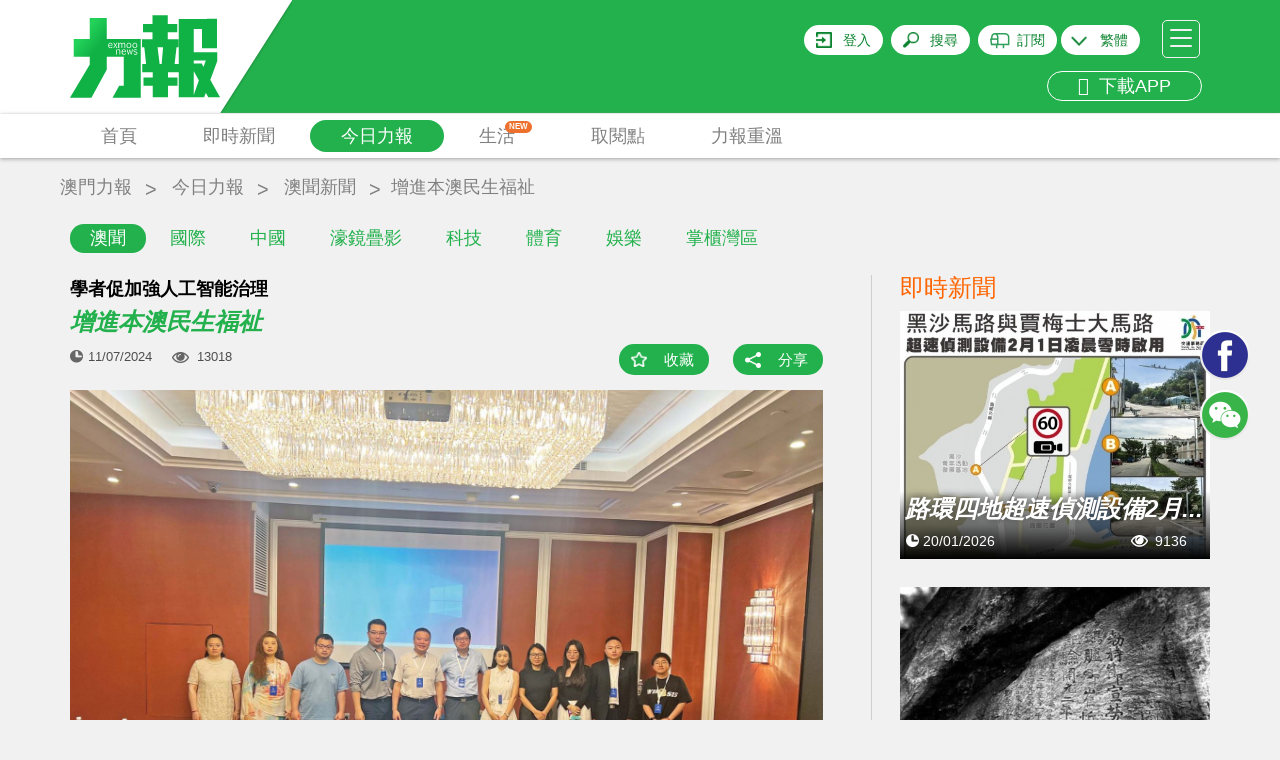

--- FILE ---
content_type: text/html; charset=UTF-8
request_url: https://www.exmoo.com/article/235660.html
body_size: 32907
content:
<!DOCTYPE html>
<html>
<head>
	<script data-ad-client="ca-pub-9878164261336017" async src="https://pagead2.googlesyndication.com/pagead/js/adsbygoogle.js"></script>
    <meta charset="utf-8"/>
    <meta http-equiv="X-UA-Compatible" content="IE=edge"/>
    <meta name="viewport"
          content="width=device-width, initial-scale=1, minimum-scale=1.0, maximum-scale=1.0, user-scalable=no"/>
    <!-- <meta name="format-detection" content="telephone=no"/>
    <meta name="apple-itunes-app" content="app-id=691075303"/> -->
    <meta name="google-play-app" content="app-id=cn.soonest.exmoo"/>
    <meta name="csrf-token" content="7wC6GRFHotS1INF6kEZGO3usPkasZrtOwCfDE5nW">
    <meta name="user-login" content="0">
    <meta name="author" content="力報">
    <meta name="description"
          content="當前，人工智能技術的飛速發展正推動國際安全體系和國際政治經濟秩序的演化與調整。為此，由清華大學國際關係研究院主辦的第十七屆政治學與國際關係共同體年會&ldquo;人工智能時">
    <meta name="Keywords" content="學者促加強人工智能治理 增進本澳民生福祉">
    <meta name="applicable-device" content="pc,mobile">
            <meta property="fb:app_id" content="1690950007660397"/>
    <meta property="og:site_name" content="力報"/>
    <meta property="og:type" content="website"/>
    <meta property="og:locale" content="zh_HK"/>
    <meta property="og:url" content="https://www.exmoo.com/article/235660.html"/>
    <meta property="og:title" content="學者促加強人工智能治理 增進本澳民生福祉"/>
    <meta property="og:description" content="當前，人工智能技術的飛速發展正推動國際安全體系和國際政治經濟秩序的演化與調整。為此，由清華大學國際關係研究院主辦的第十七屆政治學與國際關係共同體年會&ldquo;人工智能時"/>
                                            <meta property="og:image" content="https://statics.exmoo.com/uploads/2024-07-11/VEYFhdxcU7hPWBsClvTL.jpg"/>
                            <link rel="apple-touch-icon-precomposed" href="https://www.exmoo.com/img/apple-touch-icon-175x175.png"/>
    <link rel="apple-touch-icon" href="https://www.exmoo.com/img/apple-touch-icon-175x175.png"/>

    <link href='https://fonts.googleapis.com/css?family=Open+Sans' rel='stylesheet' type='text/css'>

    <link rel="stylesheet" href="https://www.exmoo.com/css/bootstrap.min.css">
    <link rel="stylesheet" href="https://www.exmoo.com/css/style.css?v5.2.17">
    <link rel="stylesheet" href="https://www.exmoo.com/css/owl.carousel.min.css?v5.2.8">
<!-- <link rel="stylesheet" href="https://www.exmoo.com/css/jquery.smartbanner.css"> -->
    <link rel="stylesheet" href="https://www.exmoo.com/css/jquery-confirm.min.css">
    <link rel="stylesheet" href="https://www.exmoo.com/css/font-awesome.min.css">
    <link rel="stylesheet" href="https://www.exmoo.com/js/fancybox/jquery.fancybox.css">
    <link rel="stylesheet" href="https://www.exmoo.com/css/hot-spe-rank.css">
    <title>學者促加強人工智能治理 增進本澳民生福祉 - 澳門力報官網</title>
    <style>
        #myvideo .video-js {
            width: 640px;
            height: 360px;
        }

        #myvideo .video-js .vjs-big-play-button {
            left: 50%;
            top: 50%;
            margin-left: -1.5em;
            margin-top: -0.75em;
            /*display:none !important;*/
        }

        .fancybox-outer {
            background: #000;
        }

        .video-app {
            width: 100% !important;
            height: 240px !important;
        }
    </style>

    <!-- .WeChat Share Modal -->
    <script src="https://www.exmoo.com/js/jquery-1.11.3.min.js"></script>
    <script type="text/javascript" src="https://www.exmoo.com/js/jquery.cookie.js"></script>
    <script src="https://www.exmoo.com/js/lazyload/jquery.lazyload.min.js?v5.2.8"></script>
    <script src="https://www.exmoo.com/js/owl.carousel.min.js"></script>
    <script src="https://www.exmoo.com/js/jquery.dotdotdot.min.js"></script>
    <script src="https://www.exmoo.com/js/bootstrap.min.js"></script>
    <script src="https://www.exmoo.com/js/jquery.smartbanner.min.js"></script>
    <script src="https://www.exmoo.com/js/base64.min.js"></script>
    <script src="https://www.exmoo.com/js/jquery-confirm.min.js"></script>
    <script src="https://www.exmoo.com/js/modernizr-custom.js"></script>
    <script src="https://www.exmoo.com/js/imagesloaded.pkgd.min.js"></script>
    <script src="https://www.exmoo.com/js/fancybox/jquery.fancybox.pack.js"></script>
    <script src="https://www.exmoo.com/js/fancybox/helpers/jquery.fancybox-media.js"></script>
    <script src="https://www.exmoo.com/js/fancybox/helpers/jquery.fancybox-thumbs.js"></script>
    <script src="https://www.exmoo.com/js/jquery.customSelect.js"></script>
    <script src="https://www.exmoo.com/js/property.js"></script>
    <script src="https://www.exmoo.com/js/my-video.js"></script>
    <link rel="stylesheet" href="https://www.exmoo.com/js/videojs/vide7.1.0/css/video-js.min.css">
    <script src="https://www.exmoo.com/js/videojs/vide7.1.0/js/video.min.js"></script>
            <script src="https://www.exmoo.com/js/videojs/dist/Youtube.js"></script>
        <script>
        function checkIpCN() {
                            return false;
                    }
    </script>

    <script type="text/javascript">
        window.FrontLang = {
            "content_313": "密碼長度不能少於6位",
            "content_314": "登錄密碼與確認密碼不一致",
            "請跟進以下問題": "請跟進以下問題",
            "請輸入有效的電郵": "請輸入有效的電郵",
            "content_317": "請輸入有效的電郵及密碼",
            "login_phone_error": "請輸入有效的手機號碼及密碼",
            "請輸入用戶名稱": "請輸入用戶名稱",
            "請輸入舊密碼": "請輸入舊密碼",
            "新舊密碼不能相同": "新舊密碼不能相同",
            "content_315": "新密碼長度不能少於6位",
            "content_316": "新密碼與確認密碼不一致",
            "力報": "力報",
            "免費": "免費",
            "安裝": "安裝",
            "上傳頭像成功": "上傳頭像成功",
            "請先登入": "請先登入",
            "content_122": "收藏功能須登入後才能使用",
            "content_321": "分享功能須登入後才能使用",
            "立即登入": "立即登入",
            "取消": "取消",
            "已收藏": "已收藏",
            "收藏成功": "收藏成功",
            "收藏": "收藏",
            "取消收藏成功": "取消收藏成功",
            "刪除成功": "刪除成功",
            "隱藏編輯選項": "隱藏編輯選項",
            "顯示編輯選項": "顯示編輯選項",
            "顯示編輯選項": "顯示編輯選項",
            "content_319": "該地區無法播放該視頻",
            "content_46": "請填寫您正確的電話號碼",
            "請填寫姓名": "請填寫姓名",
            "姓名字符限制": "姓名 請不要超過 64個字符",
            "請填寫收報人": "請填寫收報人",
            "收報人字符限制": "收報人 請不要超過 64個字符",
            "請填寫公司名稱": "請填寫公司名稱",
            "公司名稱字符限制": "公司名稱 請不要超過 64個字符",
            "請填寫送報地址": "請填寫送報地址",
            "送報地址字符限制": "送報地址 請不要超過 200個字符",
            "電郵字符限制": "電郵 請不要超過 30個字符",
            "請檢查訂閱份數": "請檢查訂閱份數",
            "請選擇報檔地址": "請選擇報檔地址",
            "每張圖片不能超過5M": "每張圖片不能超過5MB",
            "只能上傳圖片": "只能上傳後綴名為(JPG/JPEG/PNG)的圖片",
            "最多只能選擇10張圖片": "最多只能選擇10張圖片",
            "圖片不能超過5M": "圖片大小不能超過5M",
            "請上傳付款證明": "請選擇付款證明的圖片",
            "upload_success_content": "圖片上傳成功，我們將會盡快跟進您的訂單！",
            "圖片上傳失敗": "相片上傳失敗",
            "是否取消訂單": "是否取消訂單",
            "取消訂單失敗": "取消訂單失敗",
            "上傳失敗": "上傳失敗",
            "有圖片還在上傳當中": "有圖片還在上傳當中",
            "有圖片還在上傳中不能提交請稍後": "有圖片還在上傳中不能提交請稍後",
            "正在上傳中": "正在上传中,不能刪除圖片",
            "正在提交中": "正在提交中，請勿重複提交",
            "提交失敗": "提交失敗，請聯繫管理員",
            "是否修改訂閱資料": "本次修改只適用於之後新增訂單，如要更改當前派送地址，請電話聯繫客服"

        }
    </script>

    <script>
        function gotoLogin() {
            window.location = 'https://www.exmoo.com/login?redirect_url=https%3A%2F%2Fwww.exmoo.com%2Farticle%2F235660.html';
        }

        function isIos() {
            if (/(iPhone|iPad|iPod|iOS)/i.test(navigator.userAgent))
                return true;
            else
                return false;
        }

        function IsPC() {
            var userAgentInfo = navigator.userAgent;
            var Agents = ["Android", "iPhone",
                "SymbianOS", "Windows Phone",
                "iPad", "iPod"];
            var flag = true;
            for (var v = 0; v < Agents.length; v++) {
                if (userAgentInfo.indexOf(Agents[v]) > 0) {
                    flag = false;
                    break;
                }
            }
            return flag;
        }

        // 统计模块用
        var thePlayer = null;
        var thePlayerGlobal = null;
        var set_read_time_to_zero_by_article_id = 0;
        var statistic_video_page_class_id = 0;  // 后端改造注释标记：// 统计弹窗嵌入id用
        var statistic_video_category_id = 0;
        var statistic_video_article_id = 0;

        $(document).ready(function () {

            // pride videojs
            var isIphone = (!IsPC() && isIos()) ? true : false;
            $('.fancybox').on('click', function (e) {
                e.preventDefault();

                var scrollTop = $('body').scrollTop();

                // 获取视频地址
                var video_url = $(e.currentTarget).attr('href');

                // var video_oldurl='http://10.10.78.219:9093/files//oa/2018-09-17/e86029fe169d424a94abf0296a2f76e8.mp4';


                // var video_url = video_oldurl.replace('/embed/', '/v/');

                // 判断是否youtube视频
                var isYoutu = video_url.indexOf('youtube') >= 0 ? true : false;

                // 这里是判断有没有翻墙  没翻墙且是youtube的视频就提示无法播放
                
                    statistic_video_page_class_id = $(e.currentTarget).attr('statistic_video_page_class_id');
                statistic_video_category_id = $(e.currentTarget).attr('statistic_video_category_id');
                statistic_video_article_id = $(e.currentTarget).attr('statistic_video_article_id');

                //console.log('测试弹窗视频ID：' + statistic_video_page_class_id);


                var videoClass = '';
                var videoW = '640';
                var videoH = '360';

                // 设置pc和手机版面 视频的宽高
                if (!IsPC()) {
                    videoClass = ' video-app';
                    videoW = '100%';
                    videoH = '240';
                }

                var videoDiv = '<div id="myvideo"><video id="myvideoEl" class="video-js vjs-default-skin' + videoClass + '" controls autoplay width="640" height="' + videoH + '"></video></div>';

                // videoDiv = isIphone&&isYoutu ? '<div id="youtube_player"></div>' : videoDiv;

                // <iframe width="100%" height="240" src="' + video_oldurl + '" frameborder="0" allow="autoplay; encrypted-media" allowfullscreen></iframe>


                $.fancybox.open({
                    autoSize: false,
                    width: videoW,
                    height: videoH,
                    padding: 0,
                    href: video_url,
                    type: 'swf',
                    scrolling: 'no',
                    content: videoDiv,
                    fitToView: false,
                    primary: 'flash',
                    beforeLoad: function () {
                        $('body').scrollTop(scrollTop);
                    },
                    beforeShow: function () {
                        $('body').scrollTop(scrollTop);
                    },
                    afterClose: function () {
                        $('body').scrollTop(scrollTop);
                        thePlayerGlobal = null;
                        try {
                            setTimeout(function () {
                                videojs('myvideoEl').dispose();
                            });
                        } catch (e) {
                        }
                        $('.fancybox-overlay').remove();
                    },
                    afterShow: function () { //弹出弹窗后
                        var type = isYoutu ? 'video/youtube' : 'video/mp4';
                        // 实例化播放器
                        thePlayerGlobal = videojs('myvideoEl', {
                            "sources": [{
                                "type": type,
                                "src": video_url
                            }]
                        });

                        // 一些事件
                        thePlayerGlobal.on("ready", function () {
                            console.log("准备播放");
                            thePlayerGlobal.play();
                        });
                        thePlayerGlobal.on("error", function () {
                            console.log("出错了");
                            // alert('無效的視頻地址');
                        });
                        // thePlayerGlobal.on("ended", function() {
                        //     console.log("播放结束");
                        // });
                        // thePlayerGlobal.on("pause", function() {
                        //     console.log("暂停播放", '视频当前时长:' + this.currentTime())
                        // });
                        // thePlayerGlobal.on("play", function() {
                        //     console.log("开始播放", '视频总时长:' + this.duration())
                        // });
                    },
                    keys: {
                        close: null
                    }
                });


            });
        });
    </script>
    <script type="text/javascript" src="https://www.exmoo.com/js/app.js?v21.07.22.1"></script>
<!-- old
<script type="text/javascript" src="https://www.exmoo.com/js/jwplayer-7.4.4/jwplayer.js"></script>
<script>
jwplayer.key = "xFMfpjeABTLC4uIuPojjdjxy2LITf83xAxrsyg==";
</script>
-->
    <script type="text/javascript" src="https://www.exmoo.com/js/jwplayer-7.12.8/jwplayer.js"></script>
    <script>jwplayer.key = "ZR0ZKSVOu73I9MfTqBMDf8EXeJ2RzafKdkjb4mJoQ3Q=";</script>

    <script src="https://www.exmoo.com/js/wx.js"></script>


    <!-- ------------------------------------------------ 统计模块使用  ------------------------------------------------->


    <script src="https://www.exmoo.com/statistic/functions.js"></script>


    <!-- ------------------------------------------------ 统计模块使用  ------------------------------------------------->


    <!-- HTML5 Shim and Respond.js IE8 support of HTML5 elements and media queries -->
    <!--[if lt IE 9]>
    <script src="https://oss.maxcdn.com/libs/html5shiv/3.7.0/html5shiv.js"></script>
    <script src="https://oss.maxcdn.com/libs/respond.js/1.4.2/respond.min.js"></script>
    <![endif]-->
</head>
<body class="">
<header id="header">
    <div id="header-container" class="container">
        <div id="header-logo-container">
            <a href="https://www.exmoo.com">
                <svg viewBox="0 0 150 113">
                    <use xlink:href="#svglogo">
                        <svg id="svglogo" width="100%" height="100%">
                            <path fill="url(#gradient)" d="M140.287,79.863l6.898-18.58v-9.07h-23.357V28.951h8.291v11.168h-0.016v8.041h14.83V18.854l-38.156,0.088
				        v45.154h-4.184l1.932-16.85h2.008v-8.068H97.867v-6.986h9.275v-8.115h-9.275v-8.738H82.543v8.738h-9.496v8.115h9.496v6.986H71.96
				        v8.068h2.335l1.848,16.85h-3.962v8.182h10.548v5.33h-9.354v8.061h9.354v11.555h15.332V85.668h9.396v-8.061h-9.396v-5.33h10.717
				        v24.945h25.387l1.662-4.344l2.453,4.344H150L140.287,79.863z M91.631,64.096h-2.012l-2.049-16.85h5.525L91.631,64.096z
				        M123.828,94.811V71.223l5.035,9.16L123.828,94.811z M133.449,66.908l-1.791-3.525h-7.83v-2.992h12.062L133.449,66.908z
				        M52.76,50.4c-0.247,0.334-0.377,0.662-0.399,1.064h2.719c-0.038-0.402-0.11-0.789-0.335-1.064
				        c-0.205-0.311-0.502-0.49-0.966-0.49C53.326,49.91,52.979,50.09,52.76,50.4z
				        M58.179,47.348c0.205,0.141,0.471,0.197,0.753,0.197c0.273,0,0.479-0.057,0.673-0.197
				        c0.21-0.141,0.418-0.371,0.612-0.666c0.198-0.338,0.305-0.779,0.305-1.363c0-0.504-0.16-0.926-0.435-1.33
				        c-0.272-0.377-0.653-0.578-1.189-0.578c-0.514,0-0.925,0.162-1.221,0.551c-0.244,0.381-0.365,0.885-0.365,1.494
				        c0,0.535,0.068,0.947,0.251,1.26C57.794,47.004,57.973,47.207,58.179,47.348z
				        M64.187,47.348c0.198,0.141,0.449,0.197,0.723,0.197c0.259,0,0.487-0.057,0.685-0.197
				        c0.205-0.141,0.419-0.371,0.601-0.666c0.19-0.338,0.29-0.779,0.29-1.363c0-0.504-0.134-0.926-0.411-1.33
				        c-0.259-0.377-0.654-0.578-1.188-0.578c-0.501,0-0.942,0.162-1.216,0.551c-0.251,0.381-0.411,0.885-0.411,1.494
				        c0,0.535,0.088,0.947,0.293,1.26C63.753,47.004,63.967,47.207,64.187,47.348z
				        M41.382,43.811c-0.187-0.303-0.537-0.424-0.992-0.424c-0.419,0-0.784,0.152-1.039,0.445
				        c-0.197,0.32-0.338,0.668-0.361,1.053h2.716C41.705,44.455,41.583,44.111,41.382,43.811z
				        M36.807,17.887H19.652v21.143H3.686V56.65h15.967v8.061L0,97.662h21.471l15.336-28.111v-12.9h16.915v28.979
				        h-4.511l-6.586,12.033h28.019V39.029H36.807V17.887z M66.883,54.299c-0.398,0.27-0.848,0.41-1.396,0.41
				        c-0.411,0-0.787-0.088-1.106-0.15c-0.354-0.129-0.646-0.35-0.958-0.633l0.521-0.572c0.205,0.242,0.438,0.445,0.662,0.572
				        c0.213,0.111,0.544,0.195,0.882,0.195c0.323,0,0.616-0.084,0.837-0.242c0.259-0.146,0.342-0.322,0.342-0.584
				        c0-0.217-0.046-0.354-0.152-0.473c-0.129-0.148-0.361-0.273-0.703-0.393c-0.113-0.059-0.373-0.141-0.775-0.26
				        c-0.354-0.117-0.704-0.264-1.027-0.492c-0.296-0.215-0.46-0.553-0.46-1.004c0-0.395,0.187-0.713,0.502-0.965
				        c0.357-0.221,0.787-0.352,1.347-0.352c0.179,0,0.361,0,0.521,0.008c0.156,0.021,0.346,0.072,0.468,0.123
				        c0.152,0.059,0.281,0.088,0.414,0.188c0.126,0.064,0.259,0.174,0.381,0.285l-0.438,0.529c-0.205-0.211-0.43-0.33-0.639-0.4
				        c-0.239-0.09-0.406-0.172-0.707-0.172c-0.32,0-0.594,0.082-0.814,0.172c-0.201,0.131-0.326,0.332-0.326,0.584
				        s0.125,0.389,0.304,0.512c0.205,0.141,0.448,0.252,0.699,0.301c0.16,0.062,0.297,0.09,0.457,0.18
				        c0.137,0.033,0.266,0.084,0.403,0.141c0.464,0.121,0.783,0.322,0.996,0.521c0.179,0.242,0.285,0.545,0.285,0.887
				        C67.4,53.686,67.248,54.037,66.883,54.299z M63.118,43.508c0.452-0.482,1.03-0.734,1.791-0.734c0.788,0,1.351,0.252,1.734,0.789
				        c0.434,0.49,0.65,1.152,0.65,1.938c0,0.68-0.236,1.346-0.674,1.869c-0.426,0.521-0.969,0.791-1.691,0.791
				        c-0.811,0-1.423-0.27-1.845-0.791c-0.418-0.502-0.601-1.189-0.601-1.967C62.483,44.639,62.708,44.01,63.118,43.508z M62.962,49.438
				        l-1.543,5.184h-0.552l-1.072-4.1l-1.061,4.1h-0.552l-1.57-5.184h0.82l1.012,4.02l1.08-4.02h0.502l1.08,3.996l1.027-3.996H62.962z
				        M57.159,43.508c0.426-0.482,1.02-0.734,1.772-0.734s1.346,0.252,1.776,0.789c0.384,0.49,0.604,1.152,0.604,1.938
				        c0,0.68-0.221,1.346-0.654,1.869c-0.434,0.521-0.997,0.791-1.727,0.791c-0.829,0-1.434-0.27-1.821-0.791
				        c-0.43-0.502-0.616-1.189-0.616-1.967C56.494,44.639,56.699,44.01,57.159,43.508z M55.84,51.268
				        c0.019,0.221,0.019,0.438,0.019,0.711H52.36c0,0.57,0.152,1.064,0.399,1.479c0.27,0.4,0.643,0.59,1.076,0.59
				        c0.342,0,0.631-0.027,0.867-0.189c0.243-0.123,0.472-0.33,0.711-0.6l0.544,0.428c-0.243,0.324-0.503,0.557-0.856,0.723
				        c-0.338,0.191-0.748,0.299-1.266,0.299c-0.662,0-1.225-0.248-1.662-0.725c-0.388-0.477-0.62-1.16-0.62-2.057
				        c0-0.74,0.206-1.35,0.563-1.836c0.396-0.516,0.939-0.734,1.661-0.734c0.628,0,1.126,0.143,1.441,0.496
				        C55.601,50.16,55.798,50.676,55.84,51.268z M49.029,42.863c0,0.102,0.041,0.287,0.064,0.496c0.239-0.15,0.46-0.301,0.749-0.424
				        c0.273-0.072,0.578-0.162,0.92-0.162c0.222,0,0.43,0.051,0.616,0.137c0.194,0.076,0.403,0.24,0.57,0.449
				        c0.594-0.395,1.225-0.586,1.788-0.586c0.255,0,0.44,0.051,0.635,0.137c0.167,0.055,0.331,0.199,0.453,0.314
				        c0.121,0.162,0.216,0.336,0.254,0.516c0.076,0.172,0.1,0.391,0.1,0.604v3.705h-0.75v-3.615c0-0.191-0.022-0.322-0.099-0.463
				        c-0.053-0.139-0.092-0.248-0.179-0.324c-0.088-0.086-0.159-0.135-0.285-0.199c-0.129,0-0.251-0.018-0.381-0.018
				        c-0.456,0-0.896,0.082-1.368,0.311c0.057,0.191,0.076,0.412,0.076,0.65v3.658h-0.73v-3.615c0-0.361-0.106-0.602-0.251-0.787
				        c-0.19-0.178-0.389-0.217-0.639-0.217c-0.179,0-0.457,0.018-0.716,0.107c-0.25,0.109-0.524,0.203-0.715,0.336v4.176h-0.779v-4.58
				        c-0.022-0.244-0.022-0.443-0.042-0.605H49.029z M48.634,49.357c0.536,0,0.92,0.129,1.243,0.4c0.293,0.303,0.399,0.684,0.399,1.246
				        v3.617h-0.761v-3.496c0-0.363-0.061-0.635-0.228-0.846c-0.118-0.189-0.393-0.318-0.73-0.318c-0.281,0-0.556,0.062-0.848,0.129
				        c-0.256,0.068-0.544,0.189-0.761,0.352v4.18h-0.765V50.09c0-0.201-0.022-0.414-0.054-0.654h0.7
				        c0.038,0.135,0.064,0.301,0.064,0.475c0.24-0.174,0.498-0.291,0.795-0.412C48.002,49.387,48.318,49.357,48.634,49.357z
				        M43.355,42.863h0.866l1.138,2.023l1.243-2.023h0.852l-1.703,2.514l1.757,2.67h-0.866l-1.282-2.178l-1.342,2.178h-0.822
				        l1.826-2.645L43.355,42.863z M38.738,43.488c0.357-0.463,0.955-0.715,1.651-0.715c0.623,0,1.103,0.16,1.468,0.492
				        c0.364,0.381,0.555,0.807,0.57,1.398c0.022,0.262,0.022,0.502,0.022,0.754h-3.461c0,0.553,0.106,1.023,0.361,1.447
				        c0.301,0.441,0.64,0.652,1.096,0.652c0.331,0,0.639-0.07,0.859-0.211c0.277-0.129,0.506-0.354,0.712-0.623l0.547,0.453
				        c-0.235,0.293-0.51,0.549-0.84,0.734c-0.297,0.158-0.766,0.289-1.278,0.289c-0.681,0-1.232-0.252-1.639-0.73
				        c-0.384-0.506-0.616-1.189-0.616-2.031C38.191,44.639,38.396,43.969,38.738,43.488z"></path>
                        </svg>
                    </use>
                    <linearGradient id="gradient" x1="0" y1="0" x2="140%" y2="60%">
                        <stop stop-color="#10b246" offset="0.728826">
                            <animate attributeName="offset" values="-0.5; 1.2" dur="8s"
                                     repeatCount="indefinite"></animate>
                        </stop>
                        <stop stop-color="#24d35a" offset="0.828825">
                            <animate attributeName="offset" values="-0.4; 1.3" dur="8s"
                                     repeatCount="indefinite"></animate>
                        </stop>
                        <stop stop-color="#10b246" offset="0.928826">
                            <animate attributeName="offset" values="-0.3; 1.4" dur="8s"
                                     repeatCount="indefinite"></animate>
                        </stop>
                    </linearGradient>
                </svg>
            </a>
        </div>
                        <div id="header-hamburger">
            <a id="header-hamburger-link" href="#">
                <span class="header-hamburger-bar">&nbsp;</span>
                <span class="header-hamburger-bar">&nbsp;</span>
                <span class="header-hamburger-bar">&nbsp;</span>
            </a>
        </div>
        <div id="header-misc">
                            <div id="header-login-btn"><a rel="nofollow" id="header-login-link"
                                              href="https://www.exmoo.com/login">登入</a>
                </div>
                        <div id="header-search-btn"><a rel="nofollow" id="header-search-link" href="#">搜尋</a>
            </div>
                                                <div id="header-subscibe-btn"><a rel="nofollow" id="header-subscibe-link"
                                                     href="https://www.exmoo.com/subscribe/subscribe_index">訂閱</a>
                    </div>
                                        <div id="header-lang-btn">
                <span></span>
                <a rel="nofollow" id="header-lang-link">
                                            繁體
                                    </a>
                <div class="div-lang-view">
                    <a id="lang-link-tw">繁體</a>
                    <a id="lang-link-cn">简体</a>
                </div>
            </div>
			<br>
                         <div id="header-app" class="visible-md visible-lg">
                <a rel="nofollow" href="/officialDownload" id="header-app-link2" title="下載APP">
                    <i class="fa fa-arrow-circle-down" aria-hidden="true"></i>
                    &nbsp;下載APP
                </a>
            </div>
        </div>
        <div class="clear"></div>
    </div>
    </div>
    </div>
    <div class="clear"></div>
    </div>
    <div id="header-menu-outer">
        <div class="container">
            <div class="row">
                <div class="col-xs-12" style="position: static;">
                    <ul id="header-menu">
                        <li class="header-menu-item">
                            <a href="https://www.exmoo.com"
                               class=" header-menu-item-link">首頁</a>
                        </li>
                                                                                                                                                <li class="header-menu-item">
                            <a href="https://www.exmoo.com/hot"
                               class="header-menu-item-link ">即時新聞</a>
                        </li>
                                                                            <li class="header-menu-item" id="header-menu-column-item">
                                <a href="https://www.exmoo.com/macau"
                                   id="header-menu-column-item-root"
                                   class="header-menu-item-link header-menu-item-link-active
">今日力報</a>
                                <div id="header-menu-column-sub">
                                    <div class="container">
                                        <div class="row">
                                            <div class="col-xs-12">
                                                <ul class="header-sub-menu">
                                                                                                            <li         class="active"
        >
                                                            <a href="https://www.exmoo.com/macau">澳聞</a>
                                                        </li>
                                                                                                            <li >
                                                            <a href="https://www.exmoo.com/world">國際</a>
                                                        </li>
                                                                                                            <li >
                                                            <a href="https://www.exmoo.com/china">中國</a>
                                                        </li>
                                                                                                            <li >
                                                            <a href="https://www.exmoo.com/cpc100">濠鏡疊影</a>
                                                        </li>
                                                                                                            <li >
                                                            <a href="https://www.exmoo.com/business">科技</a>
                                                        </li>
                                                                                                            <li >
                                                            <a href="https://www.exmoo.com/sports">體育</a>
                                                        </li>
                                                                                                            <li >
                                                            <a href="https://www.exmoo.com/leisure">娛樂</a>
                                                        </li>
                                                                                                            <li >
                                                            <a href="https://www.exmoo.com/investment">掌櫃灣區</a>
                                                        </li>
                                                    
                                                </ul>
                                            </div>
                                        </div>
                                    </div>
                                </div>
                            </li>
                        
                        
                                                    <li class="header-menu-item" id="header-menu-supplement-item">
                                <a href="https://www.exmoo.com/supplement"
                                   id="header-menu-supplement-item-root"
                                   class="header-menu-item-link header-menu-new ">生活
                                    <span class="menu-icon-new">NEW</span></a>

                            </li>
                        
                        <li class="header-menu-item">
                            <a href="https://www.exmoo.com/get/exmoo"
                               class="header-menu-item-link ">取閱點</a>
                        </li>
                                                    <li class="header-menu-item">
                                <a href="https://www.exmoo.com/read/list"
                                   class="header-menu-item-link ">力報重溫</a>
                            </li>
                                            <!-- <li class="header-menu-item">
                            <a href="https://www.exmoo.com/zt" class="header-menu-item-link ">熱門專題</a>
                        </li> -->
                        
                        <!-- <li class="header-menu-item">
                            <a href="https://www.exmoo.com/officialDownload"
                               class="header-menu-item-link kingIcon "><img
                                        src="https://www.exmoo.com/img/kingicon.png"></a>
                        </li> -->

                    </ul>
                    
                    <div class="clear"></div>
                </div>
            </div>
        </div>
    </div>
</header>
<div id="inner-container">
    <!-- 主要內容 -->    
    <style>
.owl-nav{
    display: block !important;
}
.adsModel .owl-nav{
    display: none !important;
}
.article_crumbs_nav ul li a{
    margin-top: 17px;
    color: #808080;
    display: block;
    font-size: 18px;
    height: 30px;
    padding: 0px 5px;
}
.article-main-title {
    display: block;
}
.article-content .h4,
.article-content .h5,
.article-content .h6,
.article-content h4,
.article-content h5,
.article-content h6 {
    margin-top: 0;
    margin-bottom: 0;
    padding: 10px 0;
    background: #f1f1f1;
}
</style>

    <div class="container article_crumbs_nav">
        <ul class="col-xs-12">
            <li><a href="https://www.exmoo.com">澳門力報</a></li>
                            <li><a href="https://www.exmoo.com/macau">今日力報</a></li>
                                <li>
                    <a href="https://www.exmoo.com/macau">澳聞新聞</a>
                </li>
                        <li><h1 title="增進本澳民生福祉">增進本澳民生福祉</h1></li>
        </ul>
    </div>
        <div class="container articleContent" id="article-container" data-type="article" data-column="macau">
        <div class="row gutter-20">
            <div class="col-sm-8">
                <div class="bgf">
                                            <h2 class="article-sub-title">學者促加強人工智能治理</h2>
                                        <span class="article-main-title">增進本澳民生福祉</span>
                    <div class="article-action">
                        <div class="article-pub-date">11/07/2024</div>
                        <div class="article-viewed">13018</div>
                        <div class="article-bottom-action" style="margin-bottom: 10px">
                            <div class="article-bookmark">
                                                                    <a href="#" class="article-bookmark-link bm-link bm-add" data-id="235660"
                                    data-type="article">收藏</a>
                                                            </div>
                            <div class="article-share">
                                <a href="#social-share" class="article-share-link" data-trigger="click" data-html="true"
                                data-container="body" data-toggle="popover" data-placement="bottom" title=""
                                data-content='<div class="visible-xs" style="width: 120px"></div><ul class="share-items"><li class="btn-facebook hidden-xs"><iframe src="https://www.facebook.com/plugins/share_button.php?href=https%3A%2F%2Fwww.exmoo.com%2Farticle%2F235660.html%3Ftype%3Dfacebook&layout=button&mobile_iframe=true&appId=&width=58&height=20" width="58" height="20" style="border:none;overflow:hidden" scrolling="no" frameborder="0" allowTransparency="true"></iframe></li><!-- <li class="visible-xs"><a href="http://m.facebook.com/sharer.php?u=https%3A%2F%2Fwww.exmoo.com%2Farticle%2F235660.html%3Ftype%3Dfacebook" target="_blank"><img src="https://www.exmoo.com/img/btn-facebook-share.jpg" height="20"></a></li> --><li class="btn-wechat"><a href="https://www.exmoo.com/article/235660.html?type=wechat" class="share-wechat-link"><i class="fa fa-weixin"></i> 微信</a></li></ul>'
                                data-original-title="分享這則新聞">分享</a>
                            </div>
                        </div>
                        <div class="clear"></div>
                    </div>
                </div>
                <div class="row">
                    <div class="col-xs-12">
                                                    <div id="article-img-set" class="owl-carousel">
                                                                                                            <div class="item article-img-set-img">
                                            <img src="https://statics.exmoo.com/uploads/2024-07-11/VEYFhdxcU7hPWBsClvTL.jpg" alt="增進本澳民生福祉"
                                                 title="增進本澳民生福祉">
                                        </div>
                                                                                                </div>
                            <div class="clear"></div>
                                            </div>
                </div>
                <div class="row">
                    <div class="col-xs-12">
                                            </div>
                </div>
                <div class="row">
                    <div class="col-xs-12">
                        <div class="article-content">
                            <p class="article-content-p">當前，人工智能技術的飛速發展正推動國際安全體系和國際政治經濟秩序的演化與調整。為此，由清華大學國際關係研究院主辦的第十七屆政治學與國際關係共同體年會“人工智能時代的政治學與國際關係研究”於本月8至9日在遼寧大廈順利舉辦。澳門城市大學副校長、葡語國家研究院院長葉桂平應邀參會。</p><p class="article-content-p">葉桂平在會上發言表示，澳門特區作為祖國內地聯通世界的重要平台，應積極搶抓“人工智能+”的發展機遇，並通過有效治理使其健康發展、增進民生福祉。<span class="redactor-invisible-space"></span></p><p class="article-content-p"><span class="redactor-invisible-space">葉桂平續提到，第一，澳門特區政府應適時思考利用人工智能實現善治，更好地構建服務型數智政府，加強數字技術同保障和改善民生的結合，從為民眾創造美好生活的需要出發，推動在人們日常工作、學習、生活中的深度運用，並可就相關經驗與葡語國家開展溝通交流，推動人工智能治理方面的務實合作。第二，因應人工智能治理發展，特區政府需與時俱進建立健全相關法律法規和制度體系，加強對潛在風險的研判和防範，實施包容審慎的治理機制和與技術發展相適應的科學監管方式，確保人工智能發展安全可靠可控，並不斷深化與國際上發展戰略、治理規則、技術標準等對接協調，主動為加強全球人工智能治理貢獻澳門智慧。第三，以深合區為平台，鼓勵澳門高校與其他灣區高校加強相關基礎研究和人才交流合作，促進技術聯合攻關，協力推動人工智能、大數據、下一代通信網絡等新技術新應用與“1+4”產業多元發展策略的深度融合，發揮“頭雁”效應，以新質生產力助力高質量發展。<span class="redactor-invisible-space"></span></span></p><p class="article-content-p"><span class="redactor-invisible-space"><span class="redactor-invisible-space"></span></span></p><p class="article-content-i"><img src="https://statics.exmoo.com/uploads/2024-07-11/VEYFhdxcU7hPWBsClvTL.jpg"></p><p class="article-content-h"><strong><span style="font-size: 14px;">學者提三建議促加強人工智能治理，增進本澳民生福祉。 （主辦方提供圖片）</span></strong></p>
                                                    </div>

                                                    <div class="exmoo-message">
            <div class="like-number"></div>
            <div class="report-dialog">
        <div class="report-title">檢舉</div>
        <div class="report-item">
            <span>檢舉類型：</span>
            <select class="report-select">
                <option value="0">-- 請選擇 --</option>
            </select>
        </div>
        <div class="report-item">
            <span>具體描述：</span>
            <textarea class="report-input" rows="1" placeholder="" autoHeight></textarea>
        </div>
        <div class="report-btn">
            <div class="report-ok">提交</div>
            <div class="report-cancel">取消</div>
        </div>
    </div>
    <div class="login-dialog">
        <div class="login-dialog-title">力報會員可享用評論功能</div>
        <div>
            <a href="https://www.exmoo.com/register?redirect_url=https%3A%2F%2Fwww.exmoo.com%2Farticle%2F235660.html">註冊</a>
            <a href="https://www.exmoo.com/login?redirect_url=https%3A%2F%2Fwww.exmoo.com%2Farticle%2F235660.html">登錄</a>
            <span class="close-login" href="javascript:;">×</span>
        </div>
    </div>
    <div class="message-content">
        <div class="message-title">評論</div>
        <div class="user-message">
            <div class="user-tx">
                <img src="/img/profile.png" alt="">
            </div>
            <div class="user-right-box">
                <div class="user-input-box">
                    <textarea class="user-input" rows="1" placeholder="發表評論..." autoHeight></textarea>
                    <div class="user-submit user-submit-val">發佈</div>
                </div>
                <div class="fbMark">
                    <div class="fbMark_main">
                        <p style="font-size:16px;font-weight:700;text-align:center;">力報會員可享用評論功能</p>
                        <p style="text-align:center;color:#22b14c; margin: 0">
                            <a href="https://www.exmoo.com/register?redirect_url=https%3A%2F%2Fwww.exmoo.com%2Farticle%2F235660.html">註冊</a> /
                            <a href="https://www.exmoo.com/login?redirect_url=https%3A%2F%2Fwww.exmoo.com%2Farticle%2F235660.html">登錄</a>
                        </p>
                    </div>
                </div>
            </div>
        </div>
    </div>
    <div class="user-message-list">
        <!-- js -->
    </div>
    <div class="more-message">
        <div class="more-btn">查看更多評論</div>
    </div>
    <div class="pbottom"></div>
    </div>

<style type="text/css">
.exmoo-message {position: relative; background: #f1f1f1;}
.message-content {position: relative;padding: 30px 0; border-bottom: 1px solid #ddd;}
.message-title {font-size: 20px;font-weight: 600;color: #222;margin-bottom: 15px;}
.user-message {overflow: hidden;}
.user-tx {float: left;width: 64px;height: 64px;overflow: hidden;border-radius: 100%;margin: 0 24px 0 12px; border: 1px solid #ddd;}
.user-tx img {width: inherit;height: inherit;}
.user-right-box {float: left; position: relative; width: calc(100% - 64px - 48px);}
.user-right-box .user-name{font-size: 18px; color: #333; margin-bottom: 4px;}
.user-right-box .user-text {font-size: 14px; color: #333; line-height: 1.6; margin-bottom: 5px; word-break: break-all;}
.user-right-box .message-other {font-size: 12px; color: #999;}
.user-right-box .message-other>div {display: inline-block; margin-right: 10px;}
.message-other .user-like-count {cursor: pointer;}
.message-other .user-like-count:hover {color: #22b14c;}
.user-like-count .user-like-icon {float: left; margin-right: 3px;}
.user-like-count .user-like-icon img{vertical-align: top; width: 14px; width: 14px;}
.user-like-count .green {color: #22b14c;}
.m-reply, .m-report{cursor: pointer;}
.m-reply:hover, .m-report:hover{color: #22b14c;}
.reply-number {float: left; margin: 20px 0 0; font-size: 14px; color: #000; cursor: pointer;}
.reply-list {overflow: hidden; clear: both;}
.reply-list .reply-item {overflow: hidden; padding-top: 20px;}
.reply-list .user-tx {margin-left: 0; width: 52px; height: 52px;}
.reply-list .user-right-box {width: calc(100% - 52px - 36px);}
.reply-list .user-right-box .user-name {font-size: 16px;}
.reply-this {color: #999;}
.reply-this font {color: #333;}
.reply-item:last-child .user-right-box {border-bottom: none; padding-bottom: 0;}
.user-message-list .user-input-box{margin-top: 15px;}
.report-dialog,
.login-dialog {position: fixed; left: 50%; top: 50%; z-index: 1000; background: #fff; border-radius: 8px; box-shadow: 0 0 10px rgba(0, 0, 0, .3); padding: 20px; transform: translate(-50%, -50%); width: 360px; display: none;}
.report-title {font-size: 24px; color: #000; margin-bottom: 15px;}
.report-item {overflow: hidden; margin-bottom: 15px;}
.report-item span {float: left; width: 100px; font-size: 14px; line-height: 32px;}
.report-item .report-select {width: calc(100% - 100px); height: 32px; border-radius: 4px; border: 1px solid #ddd;}
.report-item .report-input {min-width: calc(100% - 100px); max-width: calc(100% - 100px); min-height: 32px; border-radius: 4px; border: 1px solid #ddd}
.report-btn {text-align: center;}
.report-ok,
.report-cancel {display: inline-block; width: 52px; line-height: 32px; text-align: center; color: #fff; background: #22b14c; border-radius: 4px; cursor: pointer;}
.report-cancel {background: #ccc; margin-left: 10px;}
.login-dialog {text-align: center; height: 118px;}
.login-dialog-title {font-size: 18px; color: #000; margin-bottom: 20px;}
.login-dialog a {display: inline-block; padding: 6px 12px; background: #22b14c; color: #fff; border-radius: 4px; margin: 0 5px;}
.login-dialog .close-login {background: none; cursor: pointer; color: #333; font-size: 30px; position: absolute; right: 0; top: 0; display: block; width: 32px; line-height: 32px; text-align: center;}


.user-right-box.border-bottom{border-bottom: 1px solid #ddd; padding-bottom: 20px;}
.user-input-box {padding: 10px;border-radius: 4px;border: 1px solid #aaa;}
.user-input {background: none;max-width: 100%;min-width: 100%;border: none;resize: none; min-height: 40px; font-size: 14px;}
.user-submit {display: none; background: #22b14c;color: #fff;width: 62px;text-align: center;line-height: 38px;border-radius: 4px;cursor: pointer;}
.user-message-list {overflow: hidden;}
.user-message-list .message-item {padding: 24px 0; overflow: hidden;}
.message-item:last-child>.user-right-box {border-bottom: none;}
.message-item.loading-div .user-tx,
.reply-item.loading-div .user-tx {background: #e5e5e5; border: none;}
.message-item.loading-div .user-name,
.reply-item.loading-div .user-name {height: 16px; background: #e5e5e5; width: 40%; margin-bottom: 8px;}
.message-item.loading-div .user-text,
.reply-item.loading-div .user-text {height: 16px; width: 90%; background: #e5e5e5; margin-bottom: 8px;}
.message-item.loading-div .message-other,
.reply-item.loading-div .message-other {width: 70%; background: #e5e5e5; height: 16px;}

.like-number {position: relative; padding: 30px 0;text-align: left;border-bottom: 1px solid #ddd;}
.like-number::after{content: ''; display: block; clear: both;}
.like-number .like-item {position: relative; float: left; font-size: 16px; margin-right: 25px; cursor: pointer; user-select: none;}
.like-number .like-icon {display: inline-block;width: 28px;height: 28px;margin-right: 5px;}
.like-number .like-icon img {width: inherit;height: inherit; transition: all .2s;}
.like-number .like-item .like-text {position: absolute; top: -35px; left: -.25em; opacity: 0; line-height: 24px; text-align: center; border-radius: 12px; padding: 0 .6em; font-size: 12px; background: #333; color: #fff; white-space: nowrap; transition: all ease-out .15s;}
.like-number .like-item:hover .like-text {opacity: 1;}
.like-number .like-item.on img {transform: scale(1.35);}
.like-number .like-item img.click {transform: scale(1.65);}
.more-message {padding: 15px 0 20px; border-bottom: 1px solid #ddd; text-align: center; }
.more-message .more-btn {display: inline-block; padding: 8px 12px; border: 1px solid #999; font-size: 14px; color: #333; border-radius: 6px; cursor: pointer;}

.fbMark { position: absolute; top: 0; left: 0; width: 100%; height: 100%; z-index: 999; display:none; background: rgba(0,0,0,.2);}
.fbMark_main { position: absolute; top: 50%; left: 50%; z-index: 9999; color: #000; width: 90%; transform: translate(-50%,-50%); -webkit-transform: translate(-50%,-50%); -moz-transform: translate(-50%,-50%); -ms-transform: translate(-50%,-50%); -o-transform: translate(-50%,-50%);}
.fbMark_main a { font-size: 14px; text-decoration: none; color: #22b14c; padding: 0px 15px;}
.wran-tip {color: #f00;}
.all-text {cursor: pointer; color: #22b14c;}

.pbottom {padding-bottom: 20px;}

.firstReply {text-align: center; padding: 20px;}
@media  screen and (max-width: 768px) {
    .user-tx{width: 48px; height: 48px;}
    .user-right-box {width: calc(100% - 48px - 48px);}
    .user-right-box .user-name {font-size: 16px;}
    .reply-list .user-tx {width: 32px; height: 32px;}
    .reply-list .user-right-box {width: calc(100% - 32px - 36px);}
}

@media  screen and (max-width: 480px) {
    .message-title {font-size: 20px; margin-bottom: 30px;}
    .user-tx {width: 36px; height: 36px; margin: 0 15px 0 0;}
    .user-right-box {width: calc(100% - 36px - 15px);}
    .user-right-box .user-text {font-size: 14px;}
    .user-message-list .message-item {padding: 15px 0;}
    .reply-list .reply-item {padding-top: 15px;}
    .reply-number {font-size: 12px;}
    .user-message-list .user-input-box {margin-top: 10px;}
    .reply-list .user-right-box {width: calc(100% - 18px - 36px);}

    .like-number {text-align: center; padding: 45px 0 30px;} 
    .like-number .like-item {text-align: center; float: none; display: inline-block; margin-right: 0; margin: 0 12px;}
    .like-number .like-icon {display: block; margin-right: 0; margin: 0 auto 10px;}
    .like-number .like-item .like-text{left: 50%; transform: translateX(-50%);}
    .pbottom {padding-bottom: 0;}
}
</style>
<script type="text/javascript">
    var comment_web_url = 'https://www.exmoo.com';
    var comment_api_url = 'https://api.exmoo.com';
    var comment_lang = 'cn';
    var comment_article_column = 'article';
    var comment_article_id = '128472';
    var comment_token = '';
    
    var loginFlag =  false; ;
    var getlistFlag = true;     // 部分接口在评论详情中不加载，由此控制

    var lang = {
        Reply: '回覆',
        Respond: '回應',
        see1: '查看剩餘',
        see2: '個回應',
        see3: '個評論',
        noMore: '沒有更多了',
        more: '查看更多評論',
        post: '發表評論',
        release: '發佈',
        report: '檢舉',
        ok: '確定',

        month: '月前',
        week: '周前',
        day: '天前',
        hours: '小時前',
        min: '分鐘前',
        sec: '剛剛',
        loading: '加載中..',
        
        noEmpty: '不能為空',
        char: '字符長度不能超過500',
        tips: '溫馨提示',

        fristReply: '搶先發表第一條評論',
    }
</script>
<script src="/js/comments/comments.js?v1"></script>                                                <div class="article-bottom-action">
                            <div class="article-bookmark">
                                                                    <a href="#" class="article-bookmark-link bm-link bm-add"
                                       data-id="235660"
                                       data-type="article">收藏</a>
                                                            </div>
                            <div class="article-share">
                                <a href="#social-share" class="article-share-link" data-trigger="click" data-html="true"
                                   data-container="body" data-toggle="popover" data-placement="bottom" title=""
                                   data-content='<div class="visible-xs" style="width: 120px"></div><ul class="share-items"><li class="btn-facebook hidden-xs"><iframe src="https://www.facebook.com/plugins/share_button.php?href=https%3A%2F%2Fwww.exmoo.com%2Farticle%2F235660.html%3Ftype%3Dfacebook&layout=button&mobile_iframe=true&appId=&width=58&height=20" width="58" height="20" style="border:none;overflow:hidden" scrolling="no" frameborder="0" allowTransparency="true"></iframe></li><!-- <li class="visible-xs"><a href="http://m.facebook.com/sharer.php?u=https%3A%2F%2Fwww.exmoo.com%2Farticle%2F235660.html%3Ftype%3Dfacebook" target="_blank"><img src="https://www.exmoo.com/img/btn-facebook-share.jpg" height="20"></a></li> --><li class="btn-wechat"><a href="https://www.exmoo.com/article/235660.html?type=wechat" class="share-wechat-link"><i class="fa fa-weixin"></i> 微信</a></li></ul>'
                                   data-original-title="分享這則新聞">分享</a>
                            </div>
                            <div class="clear"></div>
                        </div>
                                                    <div class="article-prev-next">
                                <ul>
                                                                            <li class="col-sm-12 col-md-6"><a
                                                    href="https://www.exmoo.com/article/235658.html"
                                                    title="以全新視角開啟城市穿越之旅">上一篇
                                                : 以全新視角開啟城市穿越之旅</a></li>
                                    
                                                                            <li class="col-sm-12 col-md-6"><a
                                                    href="https://www.exmoo.com/article/235661.html"
                                                    title="坊會籲政府盡快跟進處理">下一篇
                                                : 坊會籲政府盡快跟進處理</a></li>
                                                                    </ul>
                            </div>
                                            </div>
                </div>
                                    <h3 class="section-title">相關新聞</h3>
                    <div class="row">
                        <div class="col-xs-12 about_news">
                            <div class="about_news_box col-xs-12 col-sm-6 col-md-4 col-lg-3">
            <div class="about_news_box_content">
                                    <a rel="nofollow" href="https://www.exmoo.com/article/255121.html"
                       class="about_news_a" target="_blank">
                        <img alt="加速布局健康科技" title="加速布局健康科技"
                             class="about_news_img top_center zoomed-img"
                             data-src="https://statics.exmoo.com/uploads/thumbnail/hotarticle/2026-01-14/lQWcMtggKDR4ys6b8sUOjP3a9Zuf3wIf6GuYuJVx_5_4_300X240.jpg"
                             src="https://statics.exmoo.com/uploads/thumbnail/hotarticle/2026-01-14/lQWcMtggKDR4ys6b8sUOjP3a9Zuf3wIf6GuYuJVx_5_4_300X240.jpg"></a>
                                <div class="about_news_title">
                                            <a href="https://www.exmoo.com/article/255121.html"
                           target="_blank">
                                                                                                                                                                                                                                                    <h5 class="about_news_title_text">
                                                                                <span class="visible-xs">OpenAI收購醫療新創Torch　 </span>
                                                                                <p>加速布局健康科技</p>
                                                                            </h5>
                                                                                                                                                                                                            </a>
                                                                                                                                                                                                <div class="about_news_date_item">
                                                                    <div class="about_news_item_pub_date">14/01/2026</div>
                                                                    <div class="about_news_item_viewed"
                                                                         data-views
                                                                         data-id="255121"
                                                                         data-type="hotarticle">21390</div>
                                                                    <div class="clear"></div>
                                                                </div>
                </div>
            </div>
        </div>
                <div class="about_news_box col-xs-12 col-sm-6 col-md-4 col-lg-3">
            <div class="about_news_box_content">
                                    <a rel="nofollow" href="https://www.exmoo.com/article/254757.html"
                       class="about_news_a" target="_blank">
                        <img alt="專家警告恐拖累全球1.5℃控溫目標" title="專家警告恐拖累全球1.5℃控溫目標"
                             class="about_news_img top_center zoomed-img"
                             data-src="https://statics.exmoo.com/uploads/thumbnail/article/2026-01-06/izKtK8xzYu43aICYBZl4OLywHsP5pk40rb08shtg_5_4_300X240.jpg"
                             src="https://statics.exmoo.com/uploads/thumbnail/article/2026-01-06/izKtK8xzYu43aICYBZl4OLywHsP5pk40rb08shtg_5_4_300X240.jpg"></a>
                                <div class="about_news_title">
                                            <a href="https://www.exmoo.com/article/254757.html"
                           target="_blank">
                                                                                                                                                                        <h5 class="about_news_title_text">
                                                                            <span class="visible-xs">人工智能耗能陰影浮現</span>
                                                                            <p>專家警告恐拖累全球1.5℃控溫目標</p>
                                                                        </h5>
                                                                                                                                    </a>
                                                                                                                                                                                                <div class="about_news_date_item">
                                                                    <div class="about_news_item_pub_date">06/01/2026</div>
                                                                    <div class="about_news_item_viewed"
                                                                         data-views
                                                                         data-id="254757"
                                                                         data-type="article">19687</div>
                                                                    <div class="clear"></div>
                                                                </div>
                </div>
            </div>
        </div>
                <div class="about_news_box col-xs-12 col-sm-6 col-md-4 col-lg-3">
            <div class="about_news_box_content">
                                    <a rel="nofollow" href="https://www.exmoo.com/article/254556.html"
                       class="about_news_a" target="_blank">
                        <img alt="禁情感操控防範危害國安" title="禁情感操控防範危害國安"
                             class="about_news_img top_center zoomed-img"
                             data-src="https://statics.exmoo.com/uploads/thumbnail/hotarticle/2025-12-30/F2Bzy4i4x1wudfocEMtcQDupmBMW5949j1JRFob9_5_4_300X240.jpg"
                             src="https://statics.exmoo.com/uploads/thumbnail/hotarticle/2025-12-30/F2Bzy4i4x1wudfocEMtcQDupmBMW5949j1JRFob9_5_4_300X240.jpg"></a>
                                <div class="about_news_title">
                                            <a href="https://www.exmoo.com/article/254556.html"
                           target="_blank">
                                                                                                                                                                                                                                                    <h5 class="about_news_title_text">
                                                                                <span class="visible-xs">網信辦擬規範AI擬人化互動服務　 </span>
                                                                                <p>禁情感操控防範危害國安</p>
                                                                            </h5>
                                                                                                                                                                                                            </a>
                                                                                                                                                                                                <div class="about_news_date_item">
                                                                    <div class="about_news_item_pub_date">30/12/2025</div>
                                                                    <div class="about_news_item_viewed"
                                                                         data-views
                                                                         data-id="254556"
                                                                         data-type="hotarticle">32421</div>
                                                                    <div class="clear"></div>
                                                                </div>
                </div>
            </div>
        </div>
                <div class="about_news_box col-xs-12 col-sm-6 col-md-4 col-lg-3">
            <div class="about_news_box_content">
                                    <a rel="nofollow" href="https://www.exmoo.com/article/254529.html"
                       class="about_news_a" target="_blank">
                        <img alt="科技大佬財富一年增逾5,000億美元" title="科技大佬財富一年增逾5,000億美元"
                             class="about_news_img top_center zoomed-img"
                             data-src="https://statics.exmoo.com/uploads/thumbnail/article/2025-12-30/tzGbu5IsQbLz8VKu3Tx4ZhFBviZpffRl2o7sVttg_5_4_300X240.jpg"
                             src="https://statics.exmoo.com/uploads/thumbnail/article/2025-12-30/tzGbu5IsQbLz8VKu3Tx4ZhFBviZpffRl2o7sVttg_5_4_300X240.jpg"></a>
                                <div class="about_news_title">
                                            <a href="https://www.exmoo.com/article/254529.html"
                           target="_blank">
                                                                                                                                                                        <h5 class="about_news_title_text">
                                                                            <span class="visible-xs">人工智能投資狂潮重塑富豪榜</span>
                                                                            <p>科技大佬財富一年增逾5,000億美元</p>
                                                                        </h5>
                                                                                                                                    </a>
                                                                                                                                                                                                <div class="about_news_date_item">
                                                                    <div class="about_news_item_pub_date">30/12/2025</div>
                                                                    <div class="about_news_item_viewed"
                                                                         data-views
                                                                         data-id="254529"
                                                                         data-type="article">31147</div>
                                                                    <div class="clear"></div>
                                                                </div>
                </div>
            </div>
        </div>
                <div class="about_news_box col-xs-12 col-sm-6 col-md-4 col-lg-3">
            <div class="about_news_box_content">
                                    <a rel="nofollow" href="https://www.exmoo.com/article/254504.html"
                       class="about_news_a" target="_blank">
                        <img alt="科技大佬財富一年增逾5,000億美元" title="科技大佬財富一年增逾5,000億美元"
                             class="about_news_img top_center zoomed-img"
                             data-src="https://statics.exmoo.com/uploads/thumbnail/hotarticle/2025-12-29/PJaHvvU4ixERAVtgb0jtxjM7JF9e4A7iiIIKK9lU_5_4_300X240.jpg"
                             src="https://statics.exmoo.com/uploads/thumbnail/hotarticle/2025-12-29/PJaHvvU4ixERAVtgb0jtxjM7JF9e4A7iiIIKK9lU_5_4_300X240.jpg"></a>
                                <div class="about_news_title">
                                            <a href="https://www.exmoo.com/article/254504.html"
                           target="_blank">
                                                                                                                                                                                                                                                    <h5 class="about_news_title_text">
                                                                                <span class="visible-xs">人工智能投資狂潮重塑富豪榜　</span>
                                                                                <p>科技大佬財富一年增逾5,000億美元</p>
                                                                            </h5>
                                                                                                                                                                                                            </a>
                                                                                                                                                                                                <div class="about_news_date_item">
                                                                    <div class="about_news_item_pub_date">29/12/2025</div>
                                                                    <div class="about_news_item_viewed"
                                                                         data-views
                                                                         data-id="254504"
                                                                         data-type="hotarticle">29900</div>
                                                                    <div class="clear"></div>
                                                                </div>
                </div>
            </div>
        </div>
                <div class="about_news_box col-xs-12 col-sm-6 col-md-4 col-lg-3">
            <div class="about_news_box_content">
                                    <a rel="nofollow" href="https://www.exmoo.com/article/254502.html"
                       class="about_news_a" target="_blank">
                        <img alt="地震監測邁向智能化" title="地震監測邁向智能化"
                             class="about_news_img top_center zoomed-img"
                             data-src="https://statics.exmoo.com/uploads/thumbnail/hotarticle/2025-12-29/qTLhTmCjqVBLncubBbMSGWWjyWwFoEu75ucUbAiw_5_4_300X240.jpg"
                             src="https://statics.exmoo.com/uploads/thumbnail/hotarticle/2025-12-29/qTLhTmCjqVBLncubBbMSGWWjyWwFoEu75ucUbAiw_5_4_300X240.jpg"></a>
                                <div class="about_news_title">
                                            <a href="https://www.exmoo.com/article/254502.html"
                           target="_blank">
                                                                                                                                                                                                                                                    <h5 class="about_news_title_text">
                                                                                <span class="visible-xs">中國AI地震即時監測系統通過論證　 </span>
                                                                                <p>地震監測邁向智能化</p>
                                                                            </h5>
                                                                                                                                                                                                            </a>
                                                                                                                                                                                                <div class="about_news_date_item">
                                                                    <div class="about_news_item_pub_date">29/12/2025</div>
                                                                    <div class="about_news_item_viewed"
                                                                         data-views
                                                                         data-id="254502"
                                                                         data-type="hotarticle">29413</div>
                                                                    <div class="clear"></div>
                                                                </div>
                </div>
            </div>
        </div>
                <div class="about_news_box col-xs-12 col-sm-6 col-md-4 col-lg-3">
            <div class="about_news_box_content">
                                    <a rel="nofollow" href="https://www.exmoo.com/article/254449.html"
                       class="about_news_a" target="_blank">
                        <img alt="逾八成一分鐘後忘記內容" title="逾八成一分鐘後忘記內容"
                             class="about_news_img top_center zoomed-img"
                             data-src="https://statics.exmoo.com/uploads/thumbnail/hotarticle/2025-12-28/O7n3CXOznYCbMozu6TnDYIf59QavpbXUyrnHCOnt_5_4_300X240.jpg"
                             src="https://statics.exmoo.com/uploads/thumbnail/hotarticle/2025-12-28/O7n3CXOznYCbMozu6TnDYIf59QavpbXUyrnHCOnt_5_4_300X240.jpg"></a>
                                <div class="about_news_title">
                                            <a href="https://www.exmoo.com/article/254449.html"
                           target="_blank">
                                                                                                                                                                                                                                                    <h5 class="about_news_title_text">
                                                                                <span class="visible-xs">韓國研究：學生用AI寫作　 </span>
                                                                                <p>逾八成一分鐘後忘記內容</p>
                                                                            </h5>
                                                                                                                                                                                                            </a>
                                                                                                                                                                                                <div class="about_news_date_item">
                                                                    <div class="about_news_item_pub_date">28/12/2025</div>
                                                                    <div class="about_news_item_viewed"
                                                                         data-views
                                                                         data-id="254449"
                                                                         data-type="hotarticle">31386</div>
                                                                    <div class="clear"></div>
                                                                </div>
                </div>
            </div>
        </div>
                <div class="about_news_box col-xs-12 col-sm-6 col-md-4 col-lg-3">
            <div class="about_news_box_content">
                                    <a rel="nofollow" href="https://www.exmoo.com/article/254412.html"
                       class="about_news_a" target="_blank">
                        <img alt="為何英偉達仍能守住護城河" title="為何英偉達仍能守住護城河"
                             class="about_news_img top_center zoomed-img"
                             data-src="https://statics.exmoo.com/uploads/thumbnail/article/2025-12-26/SuKEP4HSPMLfyRsQg7lbVzSzjXYOlWKPv3oY5tHS_5_4_300X240.jpg"
                             src="https://statics.exmoo.com/uploads/thumbnail/article/2025-12-26/SuKEP4HSPMLfyRsQg7lbVzSzjXYOlWKPv3oY5tHS_5_4_300X240.jpg"></a>
                                <div class="about_news_title">
                                            <a href="https://www.exmoo.com/article/254412.html"
                           target="_blank">
                                                                                                                                                                        <h5 class="about_news_title_text">
                                                                            <span class="visible-xs">TPU與ASIC強攻不下</span>
                                                                            <p>為何英偉達仍能守住護城河</p>
                                                                        </h5>
                                                                                                                                    </a>
                                                                                                                                                                                                <div class="about_news_date_item">
                                                                    <div class="about_news_item_pub_date">26/12/2025</div>
                                                                    <div class="about_news_item_viewed"
                                                                         data-views
                                                                         data-id="254412"
                                                                         data-type="article">21071</div>
                                                                    <div class="clear"></div>
                                                                </div>
                </div>
            </div>
        </div>
                            </div>
                    </div>
                                                    <h3 class="section-title">推薦新聞</h3>
                    <div class="row">
                        <div class="col-xs-12 about_news">
                            <div class="about_news_box col-xs-12 col-sm-6 col-md-4 col-lg-3">
        <div class="about_news_box_content">
            <a rel="nofollow" href="https://www.exmoo.com/article/255239.html"
               class="about_news_a" target="_blank"><img alt="票面上的百年澳門"
                                                         title="票面上的百年澳門"
                                                         class="about_news_img zoomed-img lazy"
                                                         data-original="https://statics.exmoo.com/uploads/thumbnail/article/2026-01-16/yL5wXd52PlrnbSSALUYcP1miIe5WSg8v3TlZeL13_5_4_300X240.jpg"
                                                         src="/img/svgLoading.svg"></a>
            <div class="about_news_title">
                                    <a href="https://www.exmoo.com/article/255239.html" target="_blank">
                        <h5 class="about_news_title_text">
                            <span class="visible-xs">從皇冠到蓮花：</span>
                            <p>票面上的百年澳門</p>
                        </h5>
                    </a>
                                                                <div class="about_news_date_item">
                    <div class="about_news_item_pub_date">16/01/2026</div>
                    <div class="about_news_item_viewed" data-views
                         data-id="255239" data-type="article">76242</div>
                    <div class="clear"></div>
                </div>
            </div>
        </div>
    </div>
    <div class="about_news_box col-xs-12 col-sm-6 col-md-4 col-lg-3">
        <div class="about_news_box_content">
            <a rel="nofollow" href="https://www.exmoo.com/article/255240.html"
               class="about_news_a" target="_blank"><img alt="澳門元與港元的制度紐帶"
                                                         title="澳門元與港元的制度紐帶"
                                                         class="about_news_img zoomed-img lazy"
                                                         data-original="https://statics.exmoo.com/uploads/thumbnail/article/2026-01-16/AypwBcdhv6CIpR0ozefbbJKc0KBpXZBMobW2PnWZ_5_4_300X240.jpg"
                                                         src="/img/svgLoading.svg"></a>
            <div class="about_news_title">
                                    <a href="https://www.exmoo.com/article/255240.html" target="_blank">
                        <h5 class="about_news_title_text">
                            <span class="visible-xs">聯匯共生：</span>
                            <p>澳門元與港元的制度紐帶</p>
                        </h5>
                    </a>
                                                                <div class="about_news_date_item">
                    <div class="about_news_item_pub_date">16/01/2026</div>
                    <div class="about_news_item_viewed" data-views
                         data-id="255240" data-type="article">74610</div>
                    <div class="clear"></div>
                </div>
            </div>
        </div>
    </div>
    <div class="about_news_box col-xs-12 col-sm-6 col-md-4 col-lg-3">
        <div class="about_news_box_content">
            <a rel="nofollow" href="https://www.exmoo.com/article/255241.html"
               class="about_news_a" target="_blank"><img alt="澳門貨幣的誕生之地"
                                                         title="澳門貨幣的誕生之地"
                                                         class="about_news_img zoomed-img lazy"
                                                         data-original="https://statics.exmoo.com/uploads/thumbnail/article/2026-01-16/4F5vqt3W1dFIt8bgwZLCAnVfiQTZem7ahzVAtNru_5_4_300X240.jpg"
                                                         src="/img/svgLoading.svg"></a>
            <div class="about_news_title">
                                    <a href="https://www.exmoo.com/article/255241.html" target="_blank">
                        <h5 class="about_news_title_text">
                            <span class="visible-xs">新馬路22號：</span>
                            <p>澳門貨幣的誕生之地</p>
                        </h5>
                    </a>
                                                                <div class="about_news_date_item">
                    <div class="about_news_item_pub_date">16/01/2026</div>
                    <div class="about_news_item_viewed" data-views
                         data-id="255241" data-type="article">74055</div>
                    <div class="clear"></div>
                </div>
            </div>
        </div>
    </div>
    <div class="about_news_box col-xs-12 col-sm-6 col-md-4 col-lg-3">
        <div class="about_news_box_content">
            <a rel="nofollow" href="https://www.exmoo.com/article/255242.html"
               class="about_news_a" target="_blank"><img alt="澳門貨幣制度的構建之路"
                                                         title="澳門貨幣制度的構建之路"
                                                         class="about_news_img zoomed-img lazy"
                                                         data-original="https://statics.exmoo.com/uploads/thumbnail/article/2026-01-18/ai7xZgL1zUxHPUSmU21EEWyX0IYket2W9CogXJ7w_5_4_300X240.jpg"
                                                         src="/img/svgLoading.svg"></a>
            <div class="about_news_title">
                                    <a href="https://www.exmoo.com/article/255242.html" target="_blank">
                        <h5 class="about_news_title_text">
                            <span class="visible-xs">百年「錢」途 「匯」通內外：</span>
                            <p>澳門貨幣制度的構建之路</p>
                        </h5>
                    </a>
                                                                <div class="about_news_date_item">
                    <div class="about_news_item_pub_date">16/01/2026</div>
                    <div class="about_news_item_viewed" data-views
                         data-id="255242" data-type="article">63556</div>
                    <div class="clear"></div>
                </div>
            </div>
        </div>
    </div>
    <div class="about_news_box col-xs-12 col-sm-6 col-md-4 col-lg-3">
        <div class="about_news_box_content">
            <a rel="nofollow" href="https://www.exmoo.com/article/255237.html"
               class="about_news_a" target="_blank"><img alt="綜合旅遊休閒業續推動整體增長"
                                                         title="綜合旅遊休閒業續推動整體增長"
                                                         class="about_news_img zoomed-img lazy"
                                                         data-original="https://statics.exmoo.com/uploads/thumbnail/article/2026-01-16/78z17AqOvPIZNdHac8N2C7TTWCwL0vmGOm24D4sg_5_4_300X240.jpg"
                                                         src="/img/svgLoading.svg"></a>
            <div class="about_news_title">
                                    <a href="https://www.exmoo.com/article/255237.html" target="_blank">
                        <h5 class="about_news_title_text">
                            <span class="visible-xs">學會料首季經濟景氣持續平穩</span>
                            <p>綜合旅遊休閒業續推動整體增長</p>
                        </h5>
                    </a>
                                                                <div class="about_news_date_item">
                    <div class="about_news_item_pub_date">16/01/2026</div>
                    <div class="about_news_item_viewed" data-views
                         data-id="255237" data-type="article">51077</div>
                    <div class="clear"></div>
                </div>
            </div>
        </div>
    </div>
    <div class="about_news_box col-xs-12 col-sm-6 col-md-4 col-lg-3">
        <div class="about_news_box_content">
            <a rel="nofollow" href="https://www.exmoo.com/article/255238.html"
               class="about_news_a" target="_blank"><img alt="按揭貸款拖欠比率按月升至3.9%"
                                                         title="按揭貸款拖欠比率按月升至3.9%"
                                                         class="about_news_img zoomed-img lazy"
                                                         data-original="https://statics.exmoo.com/uploads/thumbnail/article/2026-01-16/M50ioklFRqoUrXZf9Jp9nWF0rRp0uEC2a8mh3dFf_5_4_300X240.jpg"
                                                         src="/img/svgLoading.svg"></a>
            <div class="about_news_title">
                                    <a href="https://www.exmoo.com/article/255238.html" target="_blank">
                        <h5 class="about_news_title_text">
                            <span class="visible-xs">去年11月新批住宅按揭升6.3%</span>
                            <p>按揭貸款拖欠比率按月升至3.9%</p>
                        </h5>
                    </a>
                                                                <div class="about_news_date_item">
                    <div class="about_news_item_pub_date">16/01/2026</div>
                    <div class="about_news_item_viewed" data-views
                         data-id="255238" data-type="article">49726</div>
                    <div class="clear"></div>
                </div>
            </div>
        </div>
    </div>
    <div class="about_news_box col-xs-12 col-sm-6 col-md-4 col-lg-3">
        <div class="about_news_box_content">
            <a rel="nofollow" href="https://www.exmoo.com/article/255253.html"
               class="about_news_a" target="_blank"><img alt="聚焦金融創新合作與發展"
                                                         title="聚焦金融創新合作與發展"
                                                         class="about_news_img zoomed-img lazy"
                                                         data-original="https://statics.exmoo.com/uploads/thumbnail/article/2026-01-16/qzCz0nBvz9xgFF3lcaRLdmx4M2OzrlMshxUSy8H1_5_4_300X240.jpg"
                                                         src="/img/svgLoading.svg"></a>
            <div class="about_news_title">
                                    <a href="https://www.exmoo.com/article/255253.html" target="_blank">
                        <h5 class="about_news_title_text">
                            <span class="visible-xs">SFA高級管理人員考察團第三日滬上深度交流</span>
                            <p>聚焦金融創新合作與發展</p>
                        </h5>
                    </a>
                                                                <div class="about_news_date_item">
                    <div class="about_news_item_pub_date">16/01/2026</div>
                    <div class="about_news_item_viewed" data-views
                         data-id="255253" data-type="article">45419</div>
                    <div class="clear"></div>
                </div>
            </div>
        </div>
    </div>
    <div class="about_news_box col-xs-12 col-sm-6 col-md-4 col-lg-3">
        <div class="about_news_box_content">
            <a rel="nofollow" href="https://www.exmoo.com/article/255306.html"
               class="about_news_a" target="_blank"><img alt="意見籲協商清拆期限及簡化申請"
                                                         title="意見籲協商清拆期限及簡化申請"
                                                         class="about_news_img zoomed-img lazy"
                                                         data-original="https://statics.exmoo.com/uploads/thumbnail/article/2026-01-19/yjBBo0lXLH4gIY4PGtaTxfsanhl8nqWHCv0FVyHW_5_4_300X240.jpg"
                                                         src="/img/svgLoading.svg"></a>
            <div class="about_news_title">
                                    <a href="https://www.exmoo.com/article/255306.html" target="_blank">
                        <h5 class="about_news_title_text">
                            <span class="visible-xs">政府去年批量處理僭建涉260單位</span>
                            <p>意見籲協商清拆期限及簡化申請</p>
                        </h5>
                    </a>
                                                                <div class="about_news_date_item">
                    <div class="about_news_item_pub_date">19/01/2026</div>
                    <div class="about_news_item_viewed" data-views
                         data-id="255306" data-type="article">37759</div>
                    <div class="clear"></div>
                </div>
            </div>
        </div>
    </div>
                        </div>
                    </div>
                                            </div>
            <div class="col-sm-4 hidden-xs">
                <div class="article-sidebar" id="article_sidebar">
                                            <h3 class="article-hot-section-title">即時新聞</h3>
                                                    <div class="article-hot-list-item">
                                <a rel="nofollow"
                                   href="https://www.exmoo.com/article/255388.html"
                                   class="hot-list-item-link" target="_blank">
                                    <img class="hot-list-item-img zoomed-img" data-src="https://statics.exmoo.com/uploads/thumbnail/hotarticle/2026-01-20/KIarvkgi0nnnjFeOWvjVESbcEPQIypn1MOBTs3mo_5_4_500X400.jpg" src="https://statics.exmoo.com/uploads/thumbnail/hotarticle/2026-01-20/KIarvkgi0nnnjFeOWvjVESbcEPQIypn1MOBTs3mo_5_4_500X400.jpg"
                                         alt="路環四地超速偵測設備2月起啟用" title="路環四地超速偵測設備2月起啟用">
                                    <img class="svgload" src="/img/svgLoading.svg">
                                </a>
                                <div class="hot-list-item-content">
                                                                                                                                                    <a href="https://www.exmoo.com/article/255388.html"
                                           class="hot-list-item-link" target="_blank">
                                                                                        <h3 class="hot-list-item-main-title auto-trim">
                                                路環四地超速偵測設備2月起啟用
                                            </h3>
                                        </a>
                                                                        <div class="hot-list-item-meta hidden-xs hidden-sm">
                                        <div class="hot-list-item-pub-date">20/01/2026</div>
                                        <div class="hot-list-item-viewed" data-views data-id="255388" data-type="hotarticle">6609</div>
                                        <div class="clear"></div>
                                    </div>
                                </div>
                            </div>
                                                    <div class="article-hot-list-item">
                                <a rel="nofollow"
                                   href="https://www.exmoo.com/article/255385.html"
                                   class="hot-list-item-link" target="_blank">
                                    <img class="hot-list-item-img zoomed-img" data-src="https://statics.exmoo.com/uploads/thumbnail/hotarticle/2026-01-20/K9ltk5HNwhVl9iGKklxnKEfhfTgmfuc6Kj1qwEWj_5_4_500X400.jpg" src="https://statics.exmoo.com/uploads/thumbnail/hotarticle/2026-01-20/K9ltk5HNwhVl9iGKklxnKEfhfTgmfuc6Kj1qwEWj_5_4_500X400.jpg"
                                         alt="學界再籲日本歸還流失國寶" title="學界再籲日本歸還流失國寶">
                                    <img class="svgload" src="/img/svgLoading.svg">
                                </a>
                                <div class="hot-list-item-content">
                                                                                                                                                    <a href="https://www.exmoo.com/article/255385.html"
                                           class="hot-list-item-link" target="_blank">
                                                                                            <h4 class="hot-list-item-sub-title auto-trim hidden-xs hidden-sm">
                                                    《唐鴻臚井碑檔案文獻總匯》在滬發布　
                                                </h4>
                                                                                        <h3 class="hot-list-item-main-title auto-trim">
                                                學界再籲日本歸還流失國寶
                                            </h3>
                                        </a>
                                                                        <div class="hot-list-item-meta hidden-xs hidden-sm">
                                        <div class="hot-list-item-pub-date">20/01/2026</div>
                                        <div class="hot-list-item-viewed" data-views data-id="255385" data-type="hotarticle">8555</div>
                                        <div class="clear"></div>
                                    </div>
                                </div>
                            </div>
                                                    <div class="article-hot-list-item">
                                <a rel="nofollow"
                                   href="https://www.exmoo.com/article/255384.html"
                                   class="hot-list-item-link" target="_blank">
                                    <img class="hot-list-item-img zoomed-img" data-src="https://statics.exmoo.com/uploads/thumbnail/hotarticle/2026-01-20/yqh3kYoHcratkh66QKmSTTl58dgbxqeCuh604CwE_5_4_500X400.jpg" src="https://statics.exmoo.com/uploads/thumbnail/hotarticle/2026-01-20/yqh3kYoHcratkh66QKmSTTl58dgbxqeCuh604CwE_5_4_500X400.jpg"
                                         alt="中央掛牌督辦究責" title="中央掛牌督辦究責">
                                    <img class="svgload" src="/img/svgLoading.svg">
                                </a>
                                <div class="hot-list-item-content">
                                                                                                                                                    <a href="https://www.exmoo.com/article/255384.html"
                                           class="hot-list-item-link" target="_blank">
                                                                                            <h4 class="hot-list-item-sub-title auto-trim hidden-xs hidden-sm">
                                                    包頭稀土鋼材廠重大爆炸事故
                                                </h4>
                                                                                        <h3 class="hot-list-item-main-title auto-trim">
                                                中央掛牌督辦究責
                                            </h3>
                                        </a>
                                                                        <div class="hot-list-item-meta hidden-xs hidden-sm">
                                        <div class="hot-list-item-pub-date">20/01/2026</div>
                                        <div class="hot-list-item-viewed" data-views data-id="255384" data-type="hotarticle">10319</div>
                                        <div class="clear"></div>
                                    </div>
                                </div>
                            </div>
                                                    <div class="article-hot-list-item">
                                <a rel="nofollow"
                                   href="https://www.exmoo.com/article/255383.html"
                                   class="hot-list-item-link" target="_blank">
                                    <img class="hot-list-item-img zoomed-img" data-src="https://statics.exmoo.com/uploads/thumbnail/hotarticle/2026-01-20/5P1CYQLMWp7vRiMzGhgpcMPZG3MQI0PgQYbSbSnj_5_4_500X400.jpg" src="https://statics.exmoo.com/uploads/thumbnail/hotarticle/2026-01-20/5P1CYQLMWp7vRiMzGhgpcMPZG3MQI0PgQYbSbSnj_5_4_500X400.jpg"
                                         alt="Sabrina Von B.結束八年皇后生涯" title="Sabrina Von B.結束八年皇后生涯">
                                    <img class="svgload" src="/img/svgLoading.svg">
                                </a>
                                <div class="hot-list-item-content">
                                                                                                                                                    <a href="https://www.exmoo.com/article/255383.html"
                                           class="hot-list-item-link" target="_blank">
                                                                                            <h4 class="hot-list-item-sub-title auto-trim hidden-xs hidden-sm">
                                                    迪士尼「壞皇后」人氣演員卸任　
                                                </h4>
                                                                                        <h3 class="hot-list-item-main-title auto-trim">
                                                Sabrina Von B.結束八年皇后生涯
                                            </h3>
                                        </a>
                                                                        <div class="hot-list-item-meta hidden-xs hidden-sm">
                                        <div class="hot-list-item-pub-date">20/01/2026</div>
                                        <div class="hot-list-item-viewed" data-views data-id="255383" data-type="hotarticle">9259</div>
                                        <div class="clear"></div>
                                    </div>
                                </div>
                            </div>
                                                    <div class="article-hot-list-item">
                                <a rel="nofollow"
                                   href="https://www.exmoo.com/article/255382.html"
                                   class="hot-list-item-link" target="_blank">
                                    <img class="hot-list-item-img zoomed-img" data-src="https://statics.exmoo.com/uploads/thumbnail/hotarticle/2026-01-20/24bfQTcRlHpIywZc8vLLLuBQHJPhM1v9LRabc4dq_5_4_500X400.jpg" src="https://statics.exmoo.com/uploads/thumbnail/hotarticle/2026-01-20/24bfQTcRlHpIywZc8vLLLuBQHJPhM1v9LRabc4dq_5_4_500X400.jpg"
                                         alt="丹麥劃紅線 歐洲反彈升溫" title="丹麥劃紅線 歐洲反彈升溫">
                                    <img class="svgload" src="/img/svgLoading.svg">
                                </a>
                                <div class="hot-list-item-content">
                                                                                                                                                    <a href="https://www.exmoo.com/article/255382.html"
                                           class="hot-list-item-link" target="_blank">
                                                                                            <h4 class="hot-list-item-sub-title auto-trim hidden-xs hidden-sm">
                                                    特朗普覬覦格陵蘭引爆大西洋危機　
                                                </h4>
                                                                                        <h3 class="hot-list-item-main-title auto-trim">
                                                丹麥劃紅線 歐洲反彈升溫
                                            </h3>
                                        </a>
                                                                        <div class="hot-list-item-meta hidden-xs hidden-sm">
                                        <div class="hot-list-item-pub-date">20/01/2026</div>
                                        <div class="hot-list-item-viewed" data-views data-id="255382" data-type="hotarticle">8966</div>
                                        <div class="clear"></div>
                                    </div>
                                </div>
                            </div>
                                                    <div class="article-hot-list-item">
                                <a rel="nofollow"
                                   href="https://www.exmoo.com/article/255386.html"
                                   class="hot-list-item-link" target="_blank">
                                    <img class="hot-list-item-img zoomed-img" data-src="https://statics.exmoo.com/uploads/thumbnail/hotarticle/2026-01-20/FlUpDpNKD6wdphviKOlJYchH9okSSaWIlfbM2KFT_5_4_500X400.jpg" src="https://statics.exmoo.com/uploads/thumbnail/hotarticle/2026-01-20/FlUpDpNKD6wdphviKOlJYchH9okSSaWIlfbM2KFT_5_4_500X400.jpg"
                                         alt="6月15日起持特區護照可免簽赴柬" title="6月15日起持特區護照可免簽赴柬">
                                    <img class="svgload" src="/img/svgLoading.svg">
                                </a>
                                <div class="hot-list-item-content">
                                                                                                                                                    <a href="https://www.exmoo.com/article/255386.html"
                                           class="hot-list-item-link" target="_blank">
                                                                                        <h3 class="hot-list-item-main-title auto-trim">
                                                6月15日起持特區護照可免簽赴柬
                                            </h3>
                                        </a>
                                                                        <div class="hot-list-item-meta hidden-xs hidden-sm">
                                        <div class="hot-list-item-pub-date">20/01/2026</div>
                                        <div class="hot-list-item-viewed" data-views data-id="255386" data-type="hotarticle">10543</div>
                                        <div class="clear"></div>
                                    </div>
                                </div>
                            </div>
                                                            </div>
            </div>
        </div>
    </div>
</div>
<style>
    a {
        cursor: pointer;
    }
    /* /user */
    .profile-nav-link {
        padding: 5px 26px;
    }

    #header-misc {
        top: 0;
    }
    
    #header-lang-btn {
        z-index: 2;
    }

    .header-menu-item.charity_nav {
        width: 125px;
        padding: 0 8px;
    }
    .header-menu-item.charity_nav a.CharityIcon{
        display: block;
        width: auto;
        background: url(../../img/charity_logo_default.png) no-repeat center !important;
    }
    .header-menu-item.charity_nav a.CharityIcon.header-menu-item-link-active{
        display: block;
        background: url(../../img/charity_logo_acitve.png) no-repeat center !important;
    }

    #header-app {
        position: absolute;
        right: -60px;
        top: 65px;
    }
    #header-app-link2 {
        border: 1px solid #fff;
        line-height: 28px;
        transition: all .2s;
    }
    #header-app-link2:hover {
        background: #fff;
        color: #22b14c;
    }
    #header-app-link2:hover i{
        color: #22b14c;
    }
    #header-login-btn,
    #header-search-btn,
    #header-subscibe-btn,
    #header-lang-btn {
        transition: all .2s;
    }
    #header-login-btn:active,
    #header-search-btn:active,
    #header-subscibe-btn:active,
    #header-lang-btn:active {
        background-color: #ddd;
    }
    #header-app-link2:active {
        background: #ddd
    }
    .header_integ_new {
        position: absolute;
        right: 120px;
    }

    #header-container::after {
        content: '';
        display: block;
        clear: both;
    }

    .fix_icon_charity {
        position: fixed;
        top: 190px;
        right: 20px;
        z-index: 2000;
        display: none;
    }

    .fix_icon_charity a {
        display: block;
        width: 178px;
        height: 67px;
        border: 2px solid #1bcb7a;
        border-top-left-radius: 50px;
        border-bottom-left-radius: 50px;
        border-bottom-right-radius: 50px;
        background-repeat: no-repeat;
        background-size: 120px auto;
        background-color: #183940;
        background-position: center;
    }

    @media (max-width: 992px) {
        .fix_icon_charity {
            display: block;
        }
    }
    @media (max-width: 540px) {
        .fix_icon_charity {
            top: 226px;
            right: 13px;
        }
        .fix_icon_charity a {
            width: 136px;
            height: 61px;
            background-size: 105px auto;
        }
    }

    .app-col {
        width: 80px;
        margin: 0 8px;
    }

    /* 兩側浮動廣告 */
    .adsModel {
        position: relative;
    }

    .adsModel > div {
        width: 300px;
        height: auto;
        position: fixed;
        top: 214px;
        z-index: 1999;
    }

    .home-ads {
        max-width: 100%;
        max-height: 600px;
        display: block;
    }

    .home-ads img {
        max-width: 100%;
    }

    .adsModel > div.adsBottom {
        bottom: 250px;
        top: auto !important;
    }

    @media (max-width: 1850px) {
        .adsModel {
            position: fixed;
            top: 0;
            left: 0;
            background: rgba(0, 0, 0, 0.5);
            width: 100%;
            right: 0;
            bottom: 0;
            z-index: 2001;
            transition: all 0.6s ease;
        }

        .adsModel > div {
            position: relative;
            width: 100%;
            top: 50%;
            left: 50%;
            transform: translate(-50%, -50%);
            text-align: center;
        }

        .home-ads {
            display: inline-block;
            margin-bottom: 0;
            margin-left: 15px;
        }

        .left-model {
            left: -100%;
        }

        .right-model {
            left: 100%;
        }

        .adsModel > div.adsPositon {
            top: 50% !important;
            max-width: 300px;
        }
    }

    @media (max-width: 768px) {
        .adsModel > div {
            top: 50%;
            transform: translate(-50%, -50%);
        }
    }

    /* 兩側浮動廣告 */
    @media (min-width: 992px) {
        /*左边的*/
        .ForceTo {
            padding-right: 0;
        }

        /*二维码*/
        .QRcode {
            padding-left: 0;
            padding-right: 0;

        }

        .aboutUs {
            padding-left: 0;

        }

        /*链接*/
        .friendly_link {
            padding: 0;
        }

        .friendly_link > a {
            display: block;
            text-align: center;
            color: #fff;
            font-size: 20px;
        }

        .friendly_link ul {
            /*     height: 400px;*/
            padding: 0;
            list-style: none;
            text-align: center;
            height: 96px;
            overflow: hidden;
        }

        .friendly_link ul li {
            float: left;
            width: 50%;
        }

        .friendly_link ul li a {
            display: block;
            color: #fff;
            padding: 2px 3px;
            text-overflow: ellipsis;
            overflow: hidden;
            white-space: nowrap;
        }

        .friendly_link a:hover {
            color: #fff;
            text-decoration: none;
        }

        /*清除浮動*/
        .clearBoth {
            clear: both;
            display: block;
            overflow: hidden;
            visibility: hidden;
            width: 0;
            height: 0;
            position: relative;
        }

        /* 广告图 css */
        /*.banner_img {
            display:block;
        }
        .banner_imgMoblie img {
            display:none;
        }*/

    }

    @media  screen and (min-width: 992px) and (max-width: 1200px) {
        /*左邊*/
        .ForceTo .app-section-p {
            font-size: 12px;
        }

        .ForceTo .app-section-search-link {
            font-size: 15px;

        }

        .fontSize12 {
            padding-left: 0 !important;
            font-size: 12px;
            margin-top: 42px !important;
        }

        /* 广告图 css */
        /*.banner{
          max-width:960px;
            height: 0px;
        }
        .banner.banner_show{
          height: 350px;
        }
        .banner_img {
            display:block;
        }
        .banner_imgMoblie img {
            display:none;
        }*/
    }

    @media  screen and (min-width: 420px) and (max-width: 992px) {
        /* 广告图 css */
        /* .banner{
             max-width:740px;
               height: 0px;
           }
         .banner.banner_show{
             height: 520px;
           }
         .banner_img img {
             width: auto;
             height: 100%;
         }*/
    }
    @media (max-width: 540px) {
        #header-container {
            overflow: hidden;
        }
        .fix_icon_url {
            top: 155px;
        }
        #header-misc {
            display: none;
        }
    }
</style>

<footer id="footer">
    <div id="footer-container" class="container">
        <div class="row">
            <div class="ForceTo col-md-3 col-sm-6 hidden-xs">
                <img src="https://www.exmoo.com/img/footer-app-logo.png" class="app-logo">
                <p class="app-section-p">App Store 及 Google Play</p>
                <div class="app-section-search-btn"><a href="#" class="app-section-search-link">力報
                        Exmoo</a></div>
            </div>
            <div class="QRcode col-md-3 text-left visible-lg visible-md">
                <!--
                <div class="app-col">
                    <a rel="nofollow" href="https://itunes.apple.com/mo/app/li-baoexmoo-news/id691075303">
                        <img alt="力報IOS應用程式下載二維碼" src="https://www.exmoo.com/img/app-store-qr.jpg"
                             class="app-qr">
                    </a>
                    <a rel="nofollow" href="https://itunes.apple.com/mo/app/li-baoexmoo-news/id691075303">
                        <img src="https://www.exmoo.com/img/on-appstore.png" class="app-btn">
                    </a>
                </div>
                <div class="app-col">
                    <a rel="nofollow" href="https://play.google.com/store/apps/details?id=cn.soonest.exmoo">
                        <img alt="力報ANDROID應用程式下載二維碼" src="https://www.exmoo.com/img/google-play-qr.jpg"
                             class="app-qr">
                    </a>
                    <a rel="nofollow" href="https://play.google.com/store/apps/details?id=cn.soonest.exmoo">
                        <img src="https://www.exmoo.com/img/on-googleplay.png" class="app-btn">
                    </a>
                </div>
                -->
                <div class="app-col">
                    <a rel="nofollow" href="https://www.exmoo.com/download">
                        <img src="https://www.exmoo.com/img/exmoo-website-qr.png"
                             class="app-qr">
                    </a>
                    <a rel="nofollow" href="https://www.exmoo.com/download">
                                                    <img src="https://www.exmoo.com/img/download.png" class="app-btn">
                                            </a>
                </div>
            </div>
        <!-- 从这里开始改 -->
            <div class="friendly_link col-md-2 visible-lg visible-md" style=" color:green;">
                                            </div>
            <div id="footer-left" class="col-md-4 aboutUs">
                <a rel="nofollow" href="https://www.facebook.com/exmoo.mo" class="facebook-btn"></a>
                <div id="footer-wechat-container">
                    <a rel="nofollow" href="https://www.exmoo.com/img/wechat-qr.jpg" id="footer-wechat-link"></a>
                    <div id="footer-wechat-popup">
                        <img src="https://www.exmoo.com/img/wechat-qr.jpg" id="footer-wechat-qr-img"/>
                        <h4 id="footer-wechat-popup-title">微信 ID： exmoo_news</h4>
                    </div>
                </div>
                <ul id="footer-about-menu" class="fontSize12">
                    <li class="footer-about-menu-item">
                        <a rel="nofollow" href="https://www.exmoo.com/about-us"
                           class="footer-about-menu-link">關於我們</a><span>｜</span>
                    </li>
                    <li class="footer-about-menu-item">
                        <a rel="nofollow" href="https://www.exmoo.com/terms"
                           class="footer-about-menu-link">使用條款及免責聲明</a><span>｜</span>
                    </li>
                    <li class="footer-about-menu-item">
                        <a rel="nofollow" href="https://www.exmoo.com/privacy-policy"
                           class="footer-about-menu-link">隱私政策</a><span>｜</span>
                    </li>
                    <li class="footer-about-menu-item">
                        <a rel="nofollow" href="https://www.exmoo.com/adv-enquiry"
                           class="footer-about-menu-link">廣告查詢</a>
                    </li>
                </ul>
            </div>
        </div>
    </div>
    <div id="footer-copyright">
        Copyright © 2026 exmoo.com
    </div>
</footer>
<div id="nav-overlay" style="display: none;">
    <div class="container">
        <a id="nav-overlay-back-link" href="#">
            <img id="nav-overlay-back-link-image" src="https://www.exmoo.com/img/close-icon.png">
        </a>
        <div class="clear"></div>
        <div class="row">
            <div class="col-sm-8 col-sm-offset-2 col-xs-offset-0">
                                <div id="nav-overlay-misc">
                                            <div id="nav-overlay-login-btn">
                            <a rel="nofollow" id="nav-overlay-login-link"
                               href="https://www.exmoo.com/login">登入</a>
                        </div>
                                        <div id="nav-overlay-search-btn"><a rel="nofollow" id="nav-overlay-search-link"
                                                        href="#">搜尋</a></div>
                                                                        <div id="nav-overlay-subscibe-btn"><a rel="nofollow" id="nav-overlay-subscibe-link"
                                                                  href="https://www.exmoo.com/subscribe/subscribe_index">訂閱</a>
                            </div>
                                                                <div id="nav-overlay-lang-btn">
                        <span></span>
                        <a rel="nofollow" id="nav-overlay-lang-link">
                                                            繁體
                                                    </a>
                        <div class="nav-overlay-lang-view">
                            <a id="nav-lang-link-tw">繁體</a>
                            <a id="nav-lang-link-cn">简体</a>
                        </div>
                    </div>
                    <div class="nav-overlay-layer">
                        <a rel="nofollow" href="#" class="nav-overlay-wc-link"></a>
                        <div id="overlay-wechat-popup">
                            <img src="https://www.exmoo.com/img/wechat-qr.jpg" id="overlay-wechat-qr-img"/>
                            <h4 id="overlay-wechat-popup-title">微信 ID： exmoo_news</h4>
                        </div>
                        <a rel="nofollow" href="https://www.facebook.com/exmoo.mo" class="nav-overlay-fb-link"></a>
                        <a rel="nofollow" href="/officialDownload" class="nav-overlay-app-link"><img src="https://www.exmoo.com/img/download-app-logo.png" width="40"> 下載APP</a>
                    </div>

                    <div class="clear"></div>
                </div>
                <nav>
                    <ul id="nav-overlay-menu">
                        <li class="nav-overlay-menu-item">
                            <a href="https://www.exmoo.com" id="nav-overlay-home-link"
                               class="nav-overlay-menu-link">首頁</a>
                        </li>
                                                                        <li class="nav-overlay-menu-item">
                            <a href="https://www.exmoo.com/hot" class="nav-overlay-menu-link">
                                <i class="fa fa-bolt overlay-item-icon" aria-hidden="true" style="left: 10px"></i>
                                即時新聞
                            </a>
                        </li>
                                                                            <li class="nav-overlay-menu-item">
                                <a href="https://www.exmoo.com/macau"
                                   class="nav-overlay-menu-link">
                                    <i class="fa fa-newspaper-o overlay-item-icon" aria-hidden="true"></i>
                                    今日力報
                                </a>
                                <ul id="nav-overlay-column-menu">
                                                                            <li class="nav-overlay-column-menu-item">
                                            <a href="https://www.exmoo.com/macau"
                                               class="nav-overlay-column-menu-link">澳聞</a>
                                        </li>
                                                                            <li class="nav-overlay-column-menu-item">
                                            <a href="https://www.exmoo.com/world"
                                               class="nav-overlay-column-menu-link">國際</a>
                                        </li>
                                                                            <li class="nav-overlay-column-menu-item">
                                            <a href="https://www.exmoo.com/china"
                                               class="nav-overlay-column-menu-link">中國</a>
                                        </li>
                                                                            <li class="nav-overlay-column-menu-item">
                                            <a href="https://www.exmoo.com/cpc100"
                                               class="nav-overlay-column-menu-link">濠鏡疊影</a>
                                        </li>
                                                                            <li class="nav-overlay-column-menu-item">
                                            <a href="https://www.exmoo.com/business"
                                               class="nav-overlay-column-menu-link">科技</a>
                                        </li>
                                                                            <li class="nav-overlay-column-menu-item">
                                            <a href="https://www.exmoo.com/sports"
                                               class="nav-overlay-column-menu-link">體育</a>
                                        </li>
                                                                            <li class="nav-overlay-column-menu-item">
                                            <a href="https://www.exmoo.com/leisure"
                                               class="nav-overlay-column-menu-link">娛樂</a>
                                        </li>
                                                                            <li class="nav-overlay-column-menu-item">
                                            <a href="https://www.exmoo.com/investment"
                                               class="nav-overlay-column-menu-link">掌櫃灣區</a>
                                        </li>
                                                                    </ul>
                                                            </li>
                                                    <!-- <li class="nav-overlay-menu-item">
<a href="https://www.exmoo.com/zt" class="nav-overlay-menu-link">
    <i class="fa fa-th-large overlay-item-icon" aria-hidden="true" style="top:12px; left: 4px; font-size: 25px !important;"></i>
    熱門專題
                                </a>
                                <ul id="nav-overlay-column-menu">

                                <li class="nav-overlay-column-menu-item">
                                <a href="https://www.exmoo.com/zt/macau" class="nav-overlay-column-menu-link">澳聞</a>
</li>
<li class="nav-overlay-column-menu-item">
<a href="https://www.exmoo.com/zt/china" class="nav-overlay-column-menu-link">中國</a>
</li>
<li class="nav-overlay-column-menu-item">
<a href="https://www.exmoo.com/zt/world" class="nav-overlay-column-menu-link">國際</a>
</li>
<li class="nav-overlay-column-menu-item">
<a href="https://www.exmoo.com/zt/leisure" class="nav-overlay-column-menu-link">娛樂</a>
</li>
<li class="nav-overlay-column-menu-item">
<a href="https://www.exmoo.com/zt/sports" class="nav-overlay-column-menu-link">體育</a>
</li>
<li class="nav-overlay-column-menu-item">
<a href="https://www.exmoo.com/zt/cuisine" class="nav-overlay-column-menu-link">生活</a>
</li>
<li class="nav-overlay-column-menu-item">
<a href="https://www.exmoo.com/zt/business" class="nav-overlay-column-menu-link">產經</a>
</li>
</ul>

</li> -->

                                                                                        <li class="nav-overlay-menu-item">
                                    <a href="https://www.exmoo.com/supplement"
                                       class="nav-overlay-menu-link">
                                        <i class="fa fa-file-text-o overlay-item-icon" aria-hidden="true"
                                           style="left: 4px; top: 10px; font-size: 24px !important;"></i>
                                        生活<span class="menu-icon-new">NEW</span>
                                    </a>
                                </li>
                                                        <li class="nav-overlay-menu-item">
                                <a href="https://www.exmoo.com/get/exmoo" id="nav-overlay-point-link"
                                   class="nav-overlay-menu-link">取閱點</a>
                            </li>
                                                            <li class="nav-overlay-menu-item">
                                    <a href="https://www.exmoo.com/read/list"
                                       class="nav-overlay-menu-link">
                                        <i class="fa fa-th-large overlay-item-icon" aria-hidden="true"
                                           style="top:12px; left: 4px; font-size: 25px !important;"></i>
                                        力報重溫
                                    </a>
                                </li>
                            

                                                </ul>
                </nav>
            </div>
        </div>
        <div class="row">
            <div class="col-sm-8 col-sm-offset-2 col-xs-offset-0">
                <ul id="nav-overlay-about-menu">
                    <li class="nav-overlay-about-menu-item">
                        <a rel="nofollow" href="https://www.exmoo.com/about-us"
                           class="nav-overlay-about-menu-link">關於我們</a><span>｜</span>
                    </li>
                    <li class="nav-overlay-about-menu-item">
                        <a rel="nofollow" href="https://www.exmoo.com/terms"
                           class="nav-overlay-about-menu-link">使用條款及免責聲明</a><span>｜</span>
                    </li>
                    <li class="nav-overlay-about-menu-item">
                        <a rel="nofollow" href="https://www.exmoo.com/privacy-policy"
                           class="nav-overlay-about-menu-link">隱私政策</a><span>｜</span>
                    </li>
                    <li class="nav-overlay-about-menu-item">
                        <a rel="nofollow" href="https://www.exmoo.com/adv-enquiry"
                           class="nav-overlay-about-menu-link">廣告查詢</a>
                    </li>
                </ul>
            </div>
        </div>
    </div>
</div>
<div id="search-overlay">
<div class="container">
<a id="search-overlay-back-link" href="#">
<img id="search-overlay-back-link-image" src="https://www.exmoo.com/img/close-icon.png">
</a>
<div class="clear"></div>
<div class="row">
<div class="col-sm-8 col-sm-offset-2 col-xs-offset-0">
<form id="search-form" method="get" action="https://www.exmoo.com/search" onsubmit="return false;">
<input id="search-input" type="text" placeholder="搜尋新聞" value="" autocomplete="off" />
</form>
<div id="search-result-empty">找不到相關內容</div>
<div id="search-result-list" class="row"></div>
<img src="https://www.exmoo.com/img/ajax-loader.gif" id="search-loading-img" />
<a id="search-more-link" href="#" style="display: none;">更多</a>
</div>
</div>
</div>
</div>
<div id="weather-overlay">
	<div class="container">
		<a id="weather-overlay-back-link" href="#">
			<img id="weather-overlay-back-link-image" src="https://www.exmoo.com/img/close-icon.png">
		</a>
		<div class="clear"></div>
		<div class="row">
			<div class="col-xs-12">
				<div id="weather-overlay-container">
					<div class="row">
												
						<div class="col-xs-12 col-md-6">
							<h3 class="week-time-h">七日預報</h3>
							
							
						</div>
					</div>
				</div>
			</div>
		</div>
	</div>
</div>
<a rel="nofollow" href="https://www.facebook.com/exmoo.mo" target="_blank" id="fixed-facebook"
   title="力報 - Facebook"></a>
<a href="#" id="fixed-wechat" title="力報 - 微信"></a>
<div id="side-wechat-popup">
    <img src="https://www.exmoo.com/img/wechat-qr.jpg" id="footer-wechat-qr-img"/>
    <h4 id="footer-wechat-popup-title">微信 ID： exmoo_news</h4>
</div>

<a href="#" id="back-to-top" title="回到首頂">&#8593;</a>
<div id="msg-success" class="alert alert-success"></div>
<div id="msg-fail" class="alert alert-danger"></div>
<div id="msg-warning" class="alert alert-warning"></div>


<!-- WeChat Share Modal -->
<!-- Modal -->
<div class="modal fade" id="wechat-share-modal" tabindex="-1" role="dialog" aria-labelledby="wechat-share-modal-title"
     data-url="https://www.exmoo.com/service/qrcode">
    <div class="modal-dialog" role="document">
        <div class="modal-content">
            <div class="modal-header">
                <button type="button" class="close" data-dismiss="modal" aria-label="Close"><span aria-hidden="true">&times;</span>
                </button>
                <h4 class="modal-title" id="wechat-share-modal-title">分享到微信朋友圈</h4>
            </div>
            <div class="modal-body">
                <div class="text-center">
                    <img src="">
                    <h4>打開微信 App，掃描上方的二維碼。</h4>
                </div>
            </div>
        </div>
    </div>
</div>
<script>

$(function() {
    $("img.zoomed-img").lazyload({
        effect: "fadeIn",
        placeholder : "/img/svgLoading.svg",
        failurelimit : 10,
        threshold: 500
    });
var articleImgSet = $("#article-img-set");
var articleThumb = $("#article-thumb");
var duration = 300;
var current = 0;
if (articleImgSet) {
articleImgSet.owlCarousel({
animateOut: 'fadeOut',
autoHeight: true,
dots: false,
items: 1,
margin: 10,
nav: true,
navText: ['&lt;&nbsp;&nbsp;上一張', '下一張&nbsp;&nbsp;&gt;'],
onChanged: function(e) {
var self = this;
setTimeout(function() {
var prev = articleImgSet.find('.owl-prev');
var next = articleImgSet.find('.owl-next');
var index = (self.current() === null) ? 0 : self.current();
if (index <= 0) {
prev.hide();
} else {
prev.show();
}
if (index >= self.maximum()) {
next.hide();
} else {
next.show();
}
if (articleThumb) {
articleThumb.trigger('to.owl.carousel', [index, duration, true]);
var items = articleThumb.find('.owl-item');
items.each(function (i) {
if (i === index) {
$(this).addClass('article-thumb-item-hl');
} else {
$(this).removeClass('article-thumb-item-hl');
}
});

}
}, 300);
}
});
var firstImg = null;
var imgChkTimer = null;
firstImg = $('#article-img-set .owl-item img')[0];
if (firstImg) {
clearInterval(imgChkTimer);
imgChkTimer = setInterval(function() {
if (firstImg.complete) {
articleImgSet.trigger('refreshed.owl.carousel');
clearInterval(imgChkTimer);
}
}, 1000);
setTimeout(function() {
articleImgSet.trigger('refreshed.owl.carousel');
clearInterval(imgChkTimer);
}, 10000);
}
}
if (articleThumb) {
articleThumb.owlCarousel({
animateOut: 'fadeOut',
dots: false,
items: 6,
margin: 20,
nav: true,
navText: false,
onChanged: function () {
var self = this;
setTimeout(function () {
var prev = articleThumb.find('.owl-prev');
var next = articleThumb.find('.owl-next');
current = (self.current() === null) ? 0 : self.current();
if (current <= 0) {
prev.hide();
} else {
prev.show();
}
if (current >= self.maximum()) {
next.hide();
} else {
next.show();
}
}, 300);
}
});
articleThumb.on('click', '.owl-item', function () {
if (articleImgSet) {
articleImgSet.trigger('to.owl.carousel', [$(this).index(), duration, true]);
}
});
var articleThumbNextBtn = articleThumb.find('.owl-next');
var articleThumbPrevBtn = articleThumb.find('.owl-prev');
articleThumbPrevBtn.click(function (e) {
articleThumb.trigger('to.owl.carousel', [current - 6, duration, true]);
});
articleThumbNextBtn.click(function (e) {
articleThumb.trigger('to.owl.carousel', [current + 6, duration, true]);
});
}
$('.hot-list-item-img').each(function () {
var self = $(this);
self.attr('src', self.attr('data-src'));
});

    $(window).scroll(function(){
        var article_group = $('#article_sidebar .article-hot-list-item'),
        article_last_but_one = article_group[article_group.length-2],
        article_last = article_group[article_group.length-1],
        article_last_top = article_last_but_one.getBoundingClientRect().top + article_last_but_one.offsetHeight + 14,
        article_last_left = article_last_but_one.getBoundingClientRect().left,
        article_last_width = article_last_but_one.offsetWidth,
        window_top = $(window).scrollTop();

        if(article_last_top < 0){
            $(article_last).css({
                'position': 'fixed',
                'top': 10,
                'left': article_last_left,
                'width': article_last_width
            });
        }else{
            $(article_last).css({
                'position': 'relative',
                'top': 'auto',
                'left': 'auto',
                'width': '100%'
            });
        }
    });
});

        adjust_img($('.about_news_box_content'), 5 / 4);
        $(window).resize(function () {
            adjust_img($('.about_news_box_content'), 5 / 4);
        });

    </script>
    <!-- ------------------------------ statistic_module start  -------------------------------- -->
        <script>
        var statistic_page_class_id = parseInt('20');  // 即时新闻，今日力报
        var statistic_category_id = parseInt('1');
        var statistic_article_id = parseInt('128472');
        var statistic_page_tag = encodeURI('澳聞');
    </script>

            <script>
    var global_alert = 1;

    var global_consloe_log_open = 0;

    var stat_http_current = 'http://www.exmoo.com/article/235660.html';
    var stat_http_referer = 'https://www.exmoo.com';
    var api_post_statistic_url_statistic = 'https://api.exmoo.com/exmoo/statistic_module/web_save_visit';
    var api_post_statistic_url_video = 'https://api.exmoo.com/exmoo/statistic_module/web_save_video';
    var hello_id = '1792529d3532573a0eb9400c207d1ef6c853e2ab';
    var statistic_uid = '';
    var statistic_screen_resolution = window.screen.width + 'x' + window.screen.height;
    var statistic_language = getCookie('lang') == 'cn' ? 0 : (getCookie('lang') == 'gb' ? 1 : 0);

    var cleanStat = null
    ;
    var jsStat = null;
    var jsPlay = null; // for self page player only
    var gbStat = new Array();
    var gbPlay = new Array(); // for popup window player only
    var isPlayerGlobal = null;
    var arrayPlayerGlobal = [];
    var instance_id;
    var interval_player_ids = new Array();
    var interval_stat_ids = new Array();

    var var_playing_restart = 0;
    var var_playing_close = 0;

    function is_ios() {
        var u = navigator.userAgent;
        return !!u.match(/\(i[^;]+;( U;)? CPU.+Mac OS X/);
    }

    $(function () {
        jsStat = Object.create(JsStatistic);
        //进入页面，刷新页面，新开页面，先提交上次数据
        //jsStat.api_post_statistic();
        //设置敞亮
        jsStat.set_http_url(stat_http_current, stat_http_referer);
        jsStat.page_article_id = statistic_article_id; //外部
        jsStat.page_category_id = statistic_category_id; //外部
        jsStat.page_class_id = statistic_page_class_id; //外部
        jsStat.page_statistic_uid = statistic_uid;
        jsStat.hello_id = hello_id;
        jsStat.page_tag = statistic_page_tag;
        jsStat.language = statistic_language;
        jsStat.screen_resolution = statistic_screen_resolution;
        jsStat.mode_test = 1;   //测试模式

        jsStat.popup_video_mode_setting();

        //初始化，从LS读回数据，赋值到变量
        jsStat.init();
        //开始运行
        jsStat.popup_video_mode_setting_after();

        jsStat.api_post_statistic();

        //判断鼠标离开页面
        document.addEventListener("visibilitychange", function () {
            if (document.visibilityState === "hidden") {
                jsStat.set_window_current(0);
            } else if (document.visibilityState === "visible") {
                jsStat.set_window_current(1);
            }
        });

        setInterval('jsStat.run()', 1000);

        //启动清理进程
        cleanStat = Object.create(CleanStatistic);
        cleanStat.page_serial_id = jsStat.page_serial_id;
        cleanStat.stat = jsStat;

        //判断鼠标离开页面
        document.addEventListener("visibilitychange", function () {
            if (document.visibilityState === "hidden") {
                cleanStat.set_window_current(0);
            } else if (document.visibilityState === "visible") {
                cleanStat.set_window_current(1);
            }
        });

        // 浏览器窗口标签关闭提交
        if (!is_ios()) {
            window.onbeforeunload = function () {
                jsStat.api_post_statistic();
            }
        } else {
            window.addEventListener("pagehide", function () {
                jsStat.api_post_statistic();
            }, false);
        }

        setTimeout('cleanStat.loop_clean_collect()', 5000);
        //setInterval('cleanStat.loop_clean_collect()', 5000);
        setInterval('cleanStat.loop_visit_remove()', 5000);
        setInterval('cleanStat.loop_clean_update()', 5000);

    });

</script>


<script>

    var instance_id_inner = 0;

    function anytime_popup_video() {

        //点弹窗，或者有内嵌
        if (thePlayerGlobal != null || thePlayer !== null) {            // 替换播放器       // 页面型

            //有内嵌                                                       // 替换播放器   // 内嵌型
            if (thePlayer !== null) {
                statistic_video_page_class_id = statistic_inner_page_class_id;
                statistic_video_category_id = statistic_inner_category_id;
                statistic_video_article_id = statistic_inner_article_id;
                thePlayerGlobal = thePlayer;
                thePlayer = null;

                instance_id_inner = String(statistic_video_page_class_id) + '_' + String(statistic_video_category_id) + '_' + String(statistic_video_article_id);
            }

            instance_id = String(statistic_video_page_class_id) + '_' + String(statistic_video_category_id) + '_' + String(statistic_video_article_id);

            if (arrayPlayerGlobal.indexOf(instance_id) === -1) {    // 新建实例

                //新建实例之前，先提交一遍旧数据
                for (var i in gbStat) {
                    gbStat[i].api_post_statistic();
                }

                arrayPlayerGlobal.push(instance_id);

                // ---------- 新建一个实例专门用于弹窗视频 ------
                gbStat[instance_id] = Object.create(JsStatistic);

                if (global_alert === 1) {
                    if (
                        typeof statistic_video_article_id === 'undefined'
                        || statistic_video_article_id === '10001'
                        || typeof statistic_video_category_id === 'undefined'
                        || statistic_video_category_id === '10001'
                        || typeof statistic_video_article_id === 'undefined'
                        || statistic_video_article_id === '10001'
                    ) {
                        alert('统计模块页面没有设置id，请找后端排查');
                    }
                }

                gbStat[instance_id].set_http_url('popup video only', 'popup video only');
                gbStat[instance_id].page_article_id = statistic_video_article_id; //触发弹窗时赋值，声明在 hePlayerGlobal定义的地方     // page_serial_id 参数有了
                gbStat[instance_id].page_category_id = statistic_video_category_id;                                                     // page_serial_id 参数有了
                gbStat[instance_id].page_class_id = statistic_video_page_class_id;                                                      // page_serial_id 参数有了
                gbStat[instance_id].page_statistic_uid = statistic_uid;
                gbStat[instance_id].hello_id = hello_id;
                gbStat[instance_id].page_tag = '';
                gbStat[instance_id].language = 'popup video only';
                gbStat[instance_id].screen_resolution = '';
                gbStat[instance_id].mode_test = 1;   //测试模式

                // ------------------- 关键 --------------------
                gbStat[instance_id].is_popup_video_mode = 1;
                gbStat[instance_id].key_page_id_for_parent = jsStat.page_serial_id;     // 页面id取父框架的， page_serial_id 参数有了

                var page_serial_id = gbStat[instance_id].generate_video_page_serial_id();
                gbStat[instance_id].popup_video_mode_setting();
                gbStat[instance_id].video_has_page_id = page_serial_id;

                gbStat[instance_id].init();

                gbStat[instance_id].popup_video_mode_setting_after();

                // ---------------------------------------------
                gbStat[instance_id].api_post_statistic();

                //判断鼠标离开页面  // 这个在弹窗模式时还是要，因用于切换标签提交api
                document.addEventListener("visibilitychange", function () {
                    if (document.visibilityState === "hidden") {
                        gbStat[instance_id].set_window_current(0);
                    } else if (document.visibilityState === "visible") {
                        gbStat[instance_id].set_window_current(1);
                    }
                });

                // ------------------- stat实例运行 -----------------
                var sid = setInterval(function () {
                    for (var i in gbStat) {
                        gbStat[i].run();
                    }
                }, 1000);

                for (var d in interval_stat_ids) {
                    clearInterval(interval_stat_ids[d]);
                    interval_stat_ids = new Array();
                }

                interval_stat_ids.push(sid);
                //----------------------------------------------------


                // ---------- 新建一个实例专门用于弹窗视频 ------
                gbPlay[instance_id] = Object.create(JwplayerStatistic);
                gbPlay[instance_id].player = thePlayerGlobal;           // 替换播放器    // 注入播放器
                gbPlay[instance_id].init();


                if (gbStat[instance_id] != null) {
                    gbStat[instance_id].set_player_instance(gbPlay[instance_id]);
                }


                gbPlay[instance_id].set_stat_instance(jsStat);   // 注入父框架

                gbPlay[instance_id].popup_video_id = gbStat[instance_id].page_popup_video_id;

                //判断鼠标离开页面
                document.addEventListener("visibilitychange", function () {
                    if (document.visibilityState === "hidden") {
                        gbPlay[instance_id].set_window_current(0);
                    } else if (document.visibilityState === "visible") {
                        gbPlay[instance_id].set_window_current(1);
                    }
                });

                // 浏览器窗口标签关闭提交
                if (!is_ios()) {
                    window.onbeforeunload = function () {
                        jsStat.api_post_statistic();
                        for (var i in gbStat) {
                            gbStat[i].api_post_statistic();
                        }
                    }
                } else {
                    window.addEventListener("pagehide", function () {
                        jsStat.api_post_statistic();
                        for (var i in gbStat) {
                            gbStat[i].api_post_statistic();
                        }
                    }, false);
                }

                // ------------------- video实例运行 -----------------
                var sid = setInterval(function () {
                    for (var i in gbPlay) {
                        gbPlay[i].play();
                    }
                }, 1000);

                for (var d in interval_player_ids) {
                    clearInterval(interval_player_ids[d]);
                    interval_player_ids = new Array();
                }

                interval_player_ids.push(sid);
                // ----------------------------------------- 新建实例完毕 ------------------------------


            } else {

                //  ---------------------------------------- 继续已有实例播放 -------------------------
                if (var_playing_restart === 0) {     //进来一次

                    var is_post = 0;
                    for (var i in gbStat) {
                        if (is_post === 0) {
                            //gbStat[i].api_post_statistic();
                        }
                        is_post = 1;
                    }
                    gbPlay[instance_id].init();
                    gbPlay[instance_id].player_start();     //再也不进来了
                    gbPlay[instance_id].player_continue;
                    //alert('继续已有实例播放');
                    var_playing_restart = 1;
                    var_playing_close = 0;
                }
            }

        } else {
            // ---------------------------------------------- 播放器退出后 thePlayerGlobal==null -----------------------------
            if (arrayPlayerGlobal.length === 0) {
                return;
            }


            if (var_playing_close === 0) {

                $.each(arrayPlayerGlobal, function (key, value) {

                    // 关闭fancybox后，执行了pause，来到这里，重开

                    if (gbPlay[value].status_playing === 1) {

                        var is_post = 0;
                        for (var i in gbStat) {
                            if (is_post === 0) {
                                gbStat[i].api_post_statistic();
                            }
                            is_post = 1;
                        }

                        //gbPlay[instance_id].init();
                        if (instance_id_inner !== value) {
                            gbPlay[value].player_stop();
                            gbPlay[value].player_continue;
                            //alert('播放器退出后');
                        }

                    }
                })
                var_playing_close = 1;
                var_playing_restart = 0;
            }

        }

    }

</script>
<script charset="utf-8" src="https://www.exmoo.com/js/md5.js"></script>                <!-- ------------------------------ statistic_module end  -------------------------------- -->

    <script>
        if (!checkIpCN()) {
            (function (i, s, o, g, r, a, m) {
                i['GoogleAnalyticsObject'] = r;
                i[r] = i[r] || function () {
                    (i[r].q = i[r].q || []).push(arguments)
                }, i[r].l = 1 * new Date();
                a = s.createElement(o),
                    m = s.getElementsByTagName(o)[0];
                a.async = 1;
                a.src = g;
                m.parentNode.insertBefore(a, m)
            })(window, document, 'script', 'https://www.google-analytics.com/analytics.js', 'ga');
            ga('create', 'UA-80813327-1', 'auto');
            ga('send', 'pageview');
        }
    </script>

    <script>
        /* 暫時屏蔽屏 */
        /* var _hmt = _hmt || [];
        (function () {
            var hm = document.createElement("script");
            hm.src = "//hm.baidu.com/hm.js?90515953cfeccf0d07004262edc3f17a";
            var s = document.getElementsByTagName("script")[0];
            s.parentNode.insertBefore(hm, s);
        })(); */
    </script>

<div id="fb-root"></div>
<script>
    if (!checkIpCN()) {
        (function (d, s, id) {
            var js, fjs = d.getElementsByTagName(s)[0];
            if (d.getElementById(id)) return;
            js = d.createElement(s);
            js.id = id;
            js.src = "//connect.facebook.net/zh_HK/sdk.js#xfbml=1&version=v3.3&appId=1690950007660397&autoLogAppEvents=1";
            fjs.parentNode.insertBefore(js, fjs);
        }(document, 'script', 'facebook-jssdk'));
    }
</script>
<script>
    //js調整其他資訊推薦、熱門資訊樣式

    if (navigator.userAgent.match(/iPad/i)) {
        iapdStyle('supplement-all-container');
        iapdStyle('video-article-container');
    }

    function iapdStyle(id) {
        var divH = $('#' + id + ' .gutter-20 .supplement-box-col h4');
        var winWidth = $(document).width();
        if (divH || winWidth > 768) {
            for (var i = 0; i < divH.length; i++) {
                $(divH[i]).find('.supplement-01-title').css({'font-size': '16px', 'margin-bottom': '0'});
                $(divH[i]).find('.supplement-01-sub-title').css({'font-size': '16px', 'margin-bottom': '0'});
                $(divH[i]).find('.hot-list-item-video').css({'bottom': 'auto', 'top': '5px'});
            }
        }
    }

    function IsPC() {
        var userAgentInfo = navigator.userAgent;
        var Agents = ["Android", "iPhone",
                    "SymbianOS", "Windows Phone",
                    "iPad", "iPod"];
        var flag = true;
        for (var v = 0; v < Agents.length; v++) {
            if (userAgentInfo.indexOf(Agents[v]) > 0) {
                flag = false;
                break;
            }
        }
        return flag;
    }

    function clickFunc(obj) {
        var that = $(obj);
        var data = that.attr('data');
        data = JSON.parse(data);

        if(data.click_type == 0 || data.click_type == 4 || data.click_type == 5) {
            window.open(data.url);
        }else if(data.click_type == 1) {
            $.get(data.url);
            if(IsPC()) {
                // $.alert({
                //     title: "",
                //     content: "詳情致電：" + data.phone,
                //     confirmButton: "確定",
                //     confirm: function () {
                //     }
                // });  会定位不准，先不管了
                alert("詳情致電：" + data.phone);
            }else {
                window.location.href = 'tel:' + data.phone;
            }
        }else if(data.click_type == 2) {
            $.get(data.url);
            window.location.href = 'mailto:' + data.email;
        }else {
            $.get(data.url);
            window.open(data.whatsapp_url);
        }
    }

    var callText = "詳情致電";
</script>

<script>
    $(function () {
        $(".friendly_link").mouseenter(function () {

            $(".friendly_link_ul").css({overflow: "auto"})
        })
        $(".friendly_link").mouseleave(function () {


            $(".friendly_link_ul").css({overflow: "hidden"})
        })
    })

    //若是今日图报分栏，长期显示二级框
    if ($('#header-menu-column-item-root').is('.header-menu-item-link-active')) {

        $('#header-menu-outer .container').css('position', 'relative');
        $('.my-c-nav ul').css('margin-bottom', '68px');
        $('#header-menu-column-sub').css({
            'display': 'block',
            'background-color': 'transparent',
            'margin-top': '59px'
        });
        $('#header-menu-column-sub .container').css({
            'width': '100%'
        });

        $('.header-sub-menu').addClass('header-sub-menu-active');
        $('#article-container').css('margin-top', '58px');
    }

    function setCookie(name,value){ 
        var Days = 30; 
        var exp = new Date(); 
        exp.setTime(exp.getTime() + Days*24*60*60*1000); 
        document.cookie = name + "="+ escape (value) + ";expires=" + exp.toGMTString(); 
    } 

    //读取cookies 
    function getCookie(name){ 
        var arr,reg=new RegExp("(^| )"+name+"=([^;]*)(;|$)");
        if(arr=document.cookie.match(reg))
            return unescape(arr[2]); 
        else 
            return null; 
    } 

    //删除cookies 
    function delCookie(name){ 
        var exp = new Date(); 
        exp.setTime(exp.getTime() - 1); 
        var cval=getCookie(name); 
        if(cval!=null) 
            document.cookie= name + "="+cval+";expires="+exp.toGMTString(); 
    }

    /* 和個人資料中的敏感信息中驗證有關，用戶退出後要清除原有的倒計時 */
    if(!getCookie('token')) {
        delCookie('SecPW')
    }
</script>
<script type="text/javascript" src="https://www.exmoo.com/js/ad-position/ad-position.js?v22.09.22.1"></script>
</body>
</html>


--- FILE ---
content_type: text/html; charset=utf-8
request_url: https://www.google.com/recaptcha/api2/aframe
body_size: 266
content:
<!DOCTYPE HTML><html><head><meta http-equiv="content-type" content="text/html; charset=UTF-8"></head><body><script nonce="F0-JfmXp0m8fnzcYmU8PtA">/** Anti-fraud and anti-abuse applications only. See google.com/recaptcha */ try{var clients={'sodar':'https://pagead2.googlesyndication.com/pagead/sodar?'};window.addEventListener("message",function(a){try{if(a.source===window.parent){var b=JSON.parse(a.data);var c=clients[b['id']];if(c){var d=document.createElement('img');d.src=c+b['params']+'&rc='+(localStorage.getItem("rc::a")?sessionStorage.getItem("rc::b"):"");window.document.body.appendChild(d);sessionStorage.setItem("rc::e",parseInt(sessionStorage.getItem("rc::e")||0)+1);localStorage.setItem("rc::h",'1768931548126');}}}catch(b){}});window.parent.postMessage("_grecaptcha_ready", "*");}catch(b){}</script></body></html>

--- FILE ---
content_type: text/css
request_url: https://www.exmoo.com/css/jquery-confirm.min.css
body_size: 2372
content:
/*!
 * jquery-confirm v2.5.1 (http://craftpip.github.io/jquery-confirm/)
 * Author: boniface pereira
 * Website: www.craftpip.com
 * Contact: hey@craftpip.com
 *
 * Copyright 2013-2016 jquery-confirm
 * Licensed under MIT (https://github.com/craftpip/jquery-confirm/blob/master/LICENSE)
 */@-webkit-keyframes jconfirm-rotate{from{-webkit-transform:rotate(0deg);transform:rotate(0deg)}to{-webkit-transform:rotate(360deg);transform:rotate(360deg)}}@keyframes jconfirm-rotate{from{-webkit-transform:rotate(0deg);transform:rotate(0deg)}to{-webkit-transform:rotate(360deg);transform:rotate(360deg)}}.jconfirm{position:fixed;top:0;left:0;right:0;bottom:0;z-index:99999999;font-family:inherit;overflow:hidden}.jconfirm .jconfirm-bg{position:fixed;top:0;left:0;right:0;bottom:0;opacity:0;-webkit-transition:all .4s;transition:all .4s}.jconfirm .jconfirm-bg.seen{opacity:1}.jconfirm .jconfirm-scrollpane{position:fixed;top:0;left:0;right:0;bottom:0;overflow-y:auto;-webkit-perspective:500px;perspective:500px;-webkit-perspective-origin:center;perspective-origin:center}.jconfirm .jconfirm-box{background:#fff;border-radius:2px;position:relative;outline:none;padding:15px 15px 0}.jconfirm .jconfirm-box div.closeIcon{height:20px;width:20px;position:absolute;top:5px;right:5px;cursor:pointer;opacity:.6;text-align:center;-webkit-transition:opacity .1s ease-in;transition:opacity .1s ease-in;display:none;font-size:27px;line-height:14px}.jconfirm .jconfirm-box div.closeIcon .fa{font-size:16px}.jconfirm .jconfirm-box div.closeIcon .glyphicon{font-size:16px}.jconfirm .jconfirm-box div.closeIcon .zmdi{font-size:16px}.jconfirm .jconfirm-box div.closeIcon:hover{opacity:1}.jconfirm .jconfirm-box div.title-c{display:block;font-size:18px;line-height:20px}.jconfirm .jconfirm-box div.title-c .icon-c{font-size:inherit;padding-bottom:15px;display:inline-block;margin-right:8px;vertical-align:middle}.jconfirm .jconfirm-box div.title-c .icon-c i{vertical-align:middle}.jconfirm .jconfirm-box div.title-c .icon-c:empty{display:none}.jconfirm .jconfirm-box div.title-c .title{font-size:inherit;font-family:inherit;display:inline-block;vertical-align:middle;padding-bottom:15px}.jconfirm .jconfirm-box div.title-c .title:empty{display:none}.jconfirm .jconfirm-box div.content-pane{margin-bottom:15px;height:auto;-webkit-transition:height .4s ease-in;transition:height .4s ease-in;display:inline-block;width:100%;position:relative}.jconfirm .jconfirm-box div.content-pane .content{position:absolute;top:0;left:0;-webkit-transition:all .2s ease-in;transition:all .2s ease-in;right:0}.jconfirm .jconfirm-box div.content-pane .content img{width:100%;height:auto}.jconfirm .jconfirm-box div.content-pane .content:empty{display:none}.jconfirm .jconfirm-box div.content-pane .content:empty.loading{height:40px;position:relative;opacity:.6;display:block}.jconfirm .jconfirm-box div.content-pane .content:empty.loading:before{content:'';height:20px;width:20px;border:solid 2px transparent;position:absolute;left:50%;margin-left:-10px;border-radius:50%;-webkit-animation:jconfirm-rotate 1s infinite linear;animation:jconfirm-rotate 1s infinite linear;border-bottom-color:#aaa;top:50%;margin-top:-10px}.jconfirm .jconfirm-box div.content-pane .content:empty.loading:after{content:'';position:absolute;left:50%;margin-left:-15px}.jconfirm .jconfirm-box .buttons{padding-bottom:15px}.jconfirm .jconfirm-box .buttons button+button{margin-left:5px}.jconfirm .jquery-clear{clear:both}.jconfirm.rtl{direction:rtl}.jconfirm.rtl div.closeIcon{left:12px;right:auto}.jconfirm.jconfirm-white .jconfirm-bg{background-color:rgba(0,0,0,0.2)}.jconfirm.jconfirm-white .jconfirm-box{box-shadow:0 2px 6px rgba(0,0,0,0.2);border-radius:2px}.jconfirm.jconfirm-white .jconfirm-box .buttons{float:right}.jconfirm.jconfirm-white .jconfirm-box .buttons button{border:none;background-image:none;text-transform:uppercase;font-size:14px;font-weight:bold;text-shadow:none;-webkit-transition:background .1s;transition:background .1s;color:#fff}.jconfirm.jconfirm-white .jconfirm-box .buttons button.btn-default{box-shadow:none;color:#333}.jconfirm.jconfirm-white .jconfirm-box .buttons button.btn-default:hover{background:#ddd}.jconfirm.jconfirm-black .jconfirm-bg{background-color:rgba(0,0,0,0.5)}.jconfirm.jconfirm-black .jconfirm-box{box-shadow:0 2px 6px rgba(0,0,0,0.2);background:#444;border-radius:2px;color:#fff}.jconfirm.jconfirm-black .jconfirm-box .buttons{float:right}.jconfirm.jconfirm-black .jconfirm-box .buttons button{border:none;background-image:none;text-transform:uppercase;font-size:14px;font-weight:bold;text-shadow:none;-webkit-transition:background .1s;transition:background .1s;color:#fff}.jconfirm.jconfirm-black .jconfirm-box .buttons button.btn-default{box-shadow:none;color:#fff;background:none}.jconfirm.jconfirm-black .jconfirm-box .buttons button.btn-default:hover{background:#666}.jconfirm .jconfirm-box.hilight{-webkit-animation:hilight .82s cubic-bezier(.36, .07, .19, .97) both;animation:hilight .82s cubic-bezier(.36, .07, .19, .97) both;-webkit-transform:translate3d(0, 0, 0);transform:translate3d(0, 0, 0)}@-webkit-keyframes hilight{10%,90%{-webkit-transform:translate3d(-2px, 0, 0);transform:translate3d(-2px, 0, 0)}20%,80%{-webkit-transform:translate3d(4px, 0, 0);transform:translate3d(4px, 0, 0)}30%,50%,70%{-webkit-transform:translate3d(-8px, 0, 0);transform:translate3d(-8px, 0, 0)}40%,60%{-webkit-transform:translate3d(8px, 0, 0);transform:translate3d(8px, 0, 0)}}@keyframes hilight{10%,90%{-webkit-transform:translate3d(-2px, 0, 0);transform:translate3d(-2px, 0, 0)}20%,80%{-webkit-transform:translate3d(4px, 0, 0);transform:translate3d(4px, 0, 0)}30%,50%,70%{-webkit-transform:translate3d(-8px, 0, 0);transform:translate3d(-8px, 0, 0)}40%,60%{-webkit-transform:translate3d(8px, 0, 0);transform:translate3d(8px, 0, 0)}}.jconfirm{-webkit-perspective:400px;perspective:400px}.jconfirm .jconfirm-box{opacity:1;-webkit-transition-property:-webkit-transform,opacity,box-shadow;transition-property:transform,opacity,box-shadow}.jconfirm .jconfirm-box.anim-top,.jconfirm .jconfirm-box.anim-left,.jconfirm .jconfirm-box.anim-right,.jconfirm .jconfirm-box.anim-bottom,.jconfirm .jconfirm-box.anim-opacity,.jconfirm .jconfirm-box.anim-zoom,.jconfirm .jconfirm-box.anim-scale,.jconfirm .jconfirm-box.anim-none,.jconfirm .jconfirm-box.anim-rotate,.jconfirm .jconfirm-box.anim-rotatex,.jconfirm .jconfirm-box.anim-rotatey,.jconfirm .jconfirm-box.anim-scaley,.jconfirm .jconfirm-box.anim-scalex{opacity:0}.jconfirm .jconfirm-box.anim-rotate{-webkit-transform:rotate(90deg);-ms-transform:rotate(90deg);transform:rotate(90deg)}.jconfirm .jconfirm-box.anim-rotatex{-webkit-transform:rotateX(90deg);transform:rotateX(90deg);-webkit-transform-origin:center;-ms-transform-origin:center;transform-origin:center}.jconfirm .jconfirm-box.anim-rotatexr{-webkit-transform:rotateX(-90deg);transform:rotateX(-90deg);-webkit-transform-origin:center;-ms-transform-origin:center;transform-origin:center}.jconfirm .jconfirm-box.anim-rotatey{-webkit-transform:rotatey(90deg);-ms-transform:rotatey(90deg);transform:rotatey(90deg);-webkit-transform-origin:center;-ms-transform-origin:center;transform-origin:center}.jconfirm .jconfirm-box.anim-rotateyr{-webkit-transform:rotatey(-90deg);-ms-transform:rotatey(-90deg);transform:rotatey(-90deg);-webkit-transform-origin:center;-ms-transform-origin:center;transform-origin:center}.jconfirm .jconfirm-box.anim-scaley{-webkit-transform:scaley(1.5);-ms-transform:scaley(1.5);transform:scaley(1.5);-webkit-transform-origin:center;-ms-transform-origin:center;transform-origin:center}.jconfirm .jconfirm-box.anim-scalex{-webkit-transform:scalex(1.5);-ms-transform:scalex(1.5);transform:scalex(1.5);-webkit-transform-origin:center;-ms-transform-origin:center;transform-origin:center}.jconfirm .jconfirm-box.anim-top{-webkit-transform:translate(0, -100px);-ms-transform:translate(0, -100px);transform:translate(0, -100px)}.jconfirm .jconfirm-box.anim-left{-webkit-transform:translate(-100px, 0);-ms-transform:translate(-100px, 0);transform:translate(-100px, 0)}.jconfirm .jconfirm-box.anim-right{-webkit-transform:translate(100px, 0);-ms-transform:translate(100px, 0);transform:translate(100px, 0)}.jconfirm .jconfirm-box.anim-bottom{-webkit-transform:translate(0, 100px);-ms-transform:translate(0, 100px);transform:translate(0, 100px)}.jconfirm .jconfirm-box.anim-zoom{-webkit-transform:scale(1.2);-ms-transform:scale(1.2);transform:scale(1.2)}.jconfirm .jconfirm-box.anim-scale{-webkit-transform:scale(.5);-ms-transform:scale(.5);transform:scale(.5)}.jconfirm .jconfirm-box.anim-none{display:none}.jconfirm.jconfirm-supervan .jconfirm-bg{background-color:rgba(54,70,93,0.95)}.jconfirm.jconfirm-supervan .jconfirm-box{background-color:transparent}.jconfirm.jconfirm-supervan .jconfirm-box div.closeIcon{color:#fff}.jconfirm.jconfirm-supervan .jconfirm-box div.title-c{text-align:center;color:#fff;font-size:28px;font-weight:normal}.jconfirm.jconfirm-supervan .jconfirm-box div.title-c>*{padding-bottom:25px}.jconfirm.jconfirm-supervan .jconfirm-box div.content-pane{margin-bottom:25px}.jconfirm.jconfirm-supervan .jconfirm-box div.content{text-align:center;color:#fff}.jconfirm.jconfirm-supervan .jconfirm-box .buttons{text-align:center}.jconfirm.jconfirm-supervan .jconfirm-box .buttons button{font-size:16px;border-radius:2px;background:#303f53;text-shadow:none;border:none;color:#fff;padding:10px;min-width:100px}.jconfirm.jconfirm-material .jconfirm-bg{background-color:rgba(0,0,0,0.67)}.jconfirm.jconfirm-material .jconfirm-box{background-color:#fff;box-shadow:0 7px 8px -4px rgba(0,0,0,0.2),0 13px 19px 2px rgba(0,0,0,0.14),0 5px 24px 4px rgba(0,0,0,0.12);padding:30px 25px 10px 25px}.jconfirm.jconfirm-material .jconfirm-box div.closeIcon{color:rgba(0,0,0,0.87)}.jconfirm.jconfirm-material .jconfirm-box div.title-c{color:rgba(0,0,0,0.87);font-size:22px;font-weight:bold}.jconfirm.jconfirm-material .jconfirm-box div.content{text-align:left;color:rgba(0,0,0,0.87)}.jconfirm.jconfirm-material .jconfirm-box .buttons{text-align:right}.jconfirm.jconfirm-material .jconfirm-box .buttons button{text-transform:uppercase;font-weight:500}.jconfirm.jconfirm-bootstrap .jconfirm-bg{background-color:rgba(0,0,0,0.21)}.jconfirm.jconfirm-bootstrap .jconfirm-box{background-color:#fff;box-shadow:0 3px 8px 0 rgba(0,0,0,0.2);border:solid 1px rgba(0,0,0,0.4);padding:15px 0 0}.jconfirm.jconfirm-bootstrap .jconfirm-box div.closeIcon{color:rgba(0,0,0,0.87)}.jconfirm.jconfirm-bootstrap .jconfirm-box div.title-c{color:rgba(0,0,0,0.87);font-size:22px;font-weight:bold;padding-left:15px;padding-right:15px}.jconfirm.jconfirm-bootstrap .jconfirm-box div.content{text-align:left;color:rgba(0,0,0,0.87);padding:0 15px}.jconfirm.jconfirm-bootstrap .jconfirm-box .buttons{text-align:right;padding:0 0 0;margin:-5px 0 0;border-top:solid 1px #ddd;overflow:hidden;border-radius:0 0 4px 4px}.jconfirm.jconfirm-bootstrap .jconfirm-box .buttons button{font-weight:500;border-radius:0;margin:0;border-left:solid 1px #ddd}

--- FILE ---
content_type: text/plain
request_url: https://www.google-analytics.com/j/collect?v=1&_v=j102&a=2009614486&t=pageview&_s=1&dl=https%3A%2F%2Fwww.exmoo.com%2Farticle%2F235660.html&ul=en-us%40posix&dt=%E5%AD%B8%E8%80%85%E4%BF%83%E5%8A%A0%E5%BC%B7%E4%BA%BA%E5%B7%A5%E6%99%BA%E8%83%BD%E6%B2%BB%E7%90%86%20%E5%A2%9E%E9%80%B2%E6%9C%AC%E6%BE%B3%E6%B0%91%E7%94%9F%E7%A6%8F%E7%A5%89%20-%20%E6%BE%B3%E9%96%80%E5%8A%9B%E5%A0%B1%E5%AE%98%E7%B6%B2&sr=1280x720&vp=1280x720&_u=IEBAAEABAAAAACAAI~&jid=698525515&gjid=770634215&cid=1296351179.1768931546&tid=UA-80813327-1&_gid=1907517076.1768931546&_r=1&_slc=1&z=330022351
body_size: -449
content:
2,cG-B4TZFNQL3S